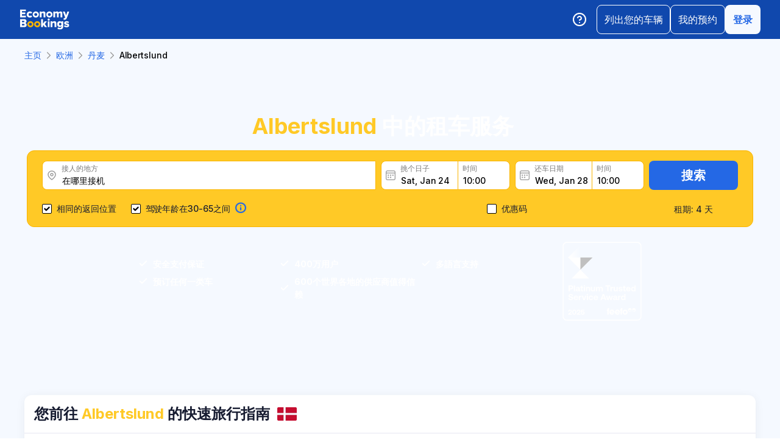

--- FILE ---
content_type: text/html; charset=utf-8
request_url: https://www.economybookings.com/zh/car-rental/europe/denmark/albertslund
body_size: 58296
content:
<!DOCTYPE html><html id="Economybookings" lang="zh"><head><meta name="google-site-verification" content="i0yA6ApCQGfkf_Mbk1_3pS3BeQJ04PIVeuSJBOcgB1k" data-next-head=""/><meta data-react-helmet="true" charSet="utf-8" data-next-head=""/><link data-react-helmet="true" rel="shortcut icon" href="https://cdn.economybookings.com/_next/static/media/favicon.4670e15f.ico" data-next-head=""/><meta data-react-helmet="true" content="telephone=no" name="format-detection" data-next-head=""/><meta name="viewport" content="width=device-width, initial-scale=1, maximum-scale=1" data-next-head=""/><meta name="SKYPE_TOOLBAR" content="SKYPE_TOOLBAR_PARSER_COMPATIBLE" data-next-head=""/><meta content="https://cdn.economybookings.com/_next/static/media/favicon.4670e15f.ico" itemProp="image" data-next-head=""/><meta data-react-helmet="true" property="og:site_name" content="Economybookings" data-next-head=""/><meta data-react-helmet="true" property="og:url" content="https://www.economybookings.com" data-next-head=""/><link rel="preload" as="image" imageSrcSet="https://cdn.economybookings.com/_next/static/media/logo.9bef8f41.svg?w=96&amp;q=100 1x, https://cdn.economybookings.com/_next/static/media/logo.9bef8f41.svg?w=256&amp;q=100 2x" data-next-head=""/><link data-react-helmet="true" rel="alternate" href="https://www.economybookings.com/car-rental/europe/denmark/albertslund" hrefLang="x-default" data-next-head=""/><link data-testid="https://www.economybookings.com/car-rental/europe/denmark/albertslund" data-react-helmet="true" rel="alternate" href="https://www.economybookings.com/car-rental/europe/denmark/albertslund" hrefLang="en" data-next-head=""/><link data-testid="https://www.economybookings.com/ru/prokat-avto/evropa/denmark/albertslund" data-react-helmet="true" rel="alternate" href="https://www.economybookings.com/ru/prokat-avto/evropa/denmark/albertslund" hrefLang="ru" data-next-head=""/><link data-testid="https://www.economybookings.com/pt/aluguer-de-carro/europa/denmark/albertslund" data-react-helmet="true" rel="alternate" href="https://www.economybookings.com/pt/aluguer-de-carro/europa/denmark/albertslund" hrefLang="pt" data-next-head=""/><link data-testid="https://www.economybookings.com/fr/location-de-voitures/europe/denmark/albertslund" data-react-helmet="true" rel="alternate" href="https://www.economybookings.com/fr/location-de-voitures/europe/denmark/albertslund" hrefLang="fr" data-next-head=""/><link data-testid="https://www.economybookings.com/es/alquiler-de-coches/europa/denmark/albertslund" data-react-helmet="true" rel="alternate" href="https://www.economybookings.com/es/alquiler-de-coches/europa/denmark/albertslund" hrefLang="es" data-next-head=""/><link data-testid="https://www.economybookings.com/it/autonoleggio/europa/denmark/albertslund" data-react-helmet="true" rel="alternate" href="https://www.economybookings.com/it/autonoleggio/europa/denmark/albertslund" hrefLang="it" data-next-head=""/><link data-testid="https://www.economybookings.com/de/autovermietung/europa/denmark/albertslund" data-react-helmet="true" rel="alternate" href="https://www.economybookings.com/de/autovermietung/europa/denmark/albertslund" hrefLang="de" data-next-head=""/><link data-testid="https://www.economybookings.com/zh/car-rental/europe/denmark/albertslund" data-react-helmet="true" rel="alternate" href="https://www.economybookings.com/zh/car-rental/europe/denmark/albertslund" hrefLang="zh" data-next-head=""/><link data-testid="https://www.economybookings.com/pl/wypozyczalnia-samochodow/europa/denmark/albertslund" data-react-helmet="true" rel="alternate" href="https://www.economybookings.com/pl/wypozyczalnia-samochodow/europa/denmark/albertslund" hrefLang="pl" data-next-head=""/><link data-testid="https://www.economybookings.com/nl/auto-verhuur/europa/denmark/albertslund" data-react-helmet="true" rel="alternate" href="https://www.economybookings.com/nl/auto-verhuur/europa/denmark/albertslund" hrefLang="nl" data-next-head=""/><link data-testid="https://www.economybookings.com/sv/biluthyrning/europa/denmark/albertslund" data-react-helmet="true" rel="alternate" href="https://www.economybookings.com/sv/biluthyrning/europa/denmark/albertslund" hrefLang="sv" data-next-head=""/><link data-testid="https://www.economybookings.com/lt/automobiliu-nuoma/europa/denmark/albertslund" data-react-helmet="true" rel="alternate" href="https://www.economybookings.com/lt/automobiliu-nuoma/europa/denmark/albertslund" hrefLang="lt" data-next-head=""/><link data-testid="https://www.economybookings.com/lv/auto-noma/eiropa/denmark/albertslund" data-react-helmet="true" rel="alternate" href="https://www.economybookings.com/lv/auto-noma/eiropa/denmark/albertslund" hrefLang="lv" data-next-head=""/><link data-testid="https://www.economybookings.com/tr/araba-kiralama/avrupa/denmark/albertslund" data-react-helmet="true" rel="alternate" href="https://www.economybookings.com/tr/araba-kiralama/avrupa/denmark/albertslund" hrefLang="tr" data-next-head=""/><link data-testid="https://www.economybookings.com/ee/auto-rent/euroopa/denmark/albertslund" data-react-helmet="true" rel="alternate" href="https://www.economybookings.com/ee/auto-rent/euroopa/denmark/albertslund" hrefLang="ee" data-next-head=""/><link data-testid="https://www.economybookings.com/fi/autonvuokraus/eurooppa/denmark/albertslund" data-react-helmet="true" rel="alternate" href="https://www.economybookings.com/fi/autonvuokraus/eurooppa/denmark/albertslund" hrefLang="fi" data-next-head=""/><link data-testid="https://www.economybookings.com/ko/car-rental/europe/denmark/albertslund" data-react-helmet="true" rel="alternate" href="https://www.economybookings.com/ko/car-rental/europe/denmark/albertslund" hrefLang="ko" data-next-head=""/><title data-testid="meta-title" data-next-head="">在 Albertslund 租车</title><meta data-testid="meta-keywords" name="keywords" content="便宜，经济，汽车租赁，租车， Albertslund" data-next-head=""/><meta data-testid="meta-description" name="description" content="Albertslund 的最佳租车优惠。在您方便的时候搜索车辆。" data-next-head=""/><link data-testid="meta-canonical" rel="canonical" href="https://www.economybookings.com/zh/car-rental/europe/denmark/albertslund" data-next-head=""/><link rel="preload" as="image" imageSrcSet="https://titan-admin-bucket.s3.eu-west-1.amazonaws.com/live/car-rental/1682694307081_04t7flksi.webp?w=640&amp;q=100 640w, https://titan-admin-bucket.s3.eu-west-1.amazonaws.com/live/car-rental/1682694307081_04t7flksi.webp?w=750&amp;q=100 750w, https://titan-admin-bucket.s3.eu-west-1.amazonaws.com/live/car-rental/1682694307081_04t7flksi.webp?w=828&amp;q=100 828w, https://titan-admin-bucket.s3.eu-west-1.amazonaws.com/live/car-rental/1682694307081_04t7flksi.webp?w=1080&amp;q=100 1080w, https://titan-admin-bucket.s3.eu-west-1.amazonaws.com/live/car-rental/1682694307081_04t7flksi.webp?w=1200&amp;q=100 1200w, https://titan-admin-bucket.s3.eu-west-1.amazonaws.com/live/car-rental/1682694307081_04t7flksi.webp?w=1920&amp;q=100 1920w, https://titan-admin-bucket.s3.eu-west-1.amazonaws.com/live/car-rental/1682694307081_04t7flksi.webp?w=2048&amp;q=100 2048w, https://titan-admin-bucket.s3.eu-west-1.amazonaws.com/live/car-rental/1682694307081_04t7flksi.webp?w=3840&amp;q=100 3840w" imageSizes="100vw" data-next-head=""/><link rel="preload" as="image" imageSrcSet="https://cdn.economybookings.com/_next/static/media/grey400_location_16x16.937f96e2.webp?w=32&amp;q=100 1x" data-next-head=""/><link rel="preload" as="image" imageSrcSet="https://cdn.economybookings.com/_next/static/media/grey400_calendar_16x16.585dba0b.webp?w=32&amp;q=100 1x" data-next-head=""/><link rel="preload" as="image" imageSrcSet="https://cdn.economybookings.com/_next/static/media/oldBlue700_info_18x18.19f1f23a.webp?w=32&amp;q=100 1x, https://cdn.economybookings.com/_next/static/media/oldBlue700_info_18x18.19f1f23a.webp?w=48&amp;q=100 2x" data-next-head=""/><script nonce="OGFlOTA2ZWEtNWE0Zi00NGY2LTlkNTItNjcyNTljNjA3NjQ0" crossorigin="anonymous" type="application/ld+json">
                {
                  "@context": "https://schema.org",
                  "@type": "Organization",
                  "url": "https://www.economybookings.com/en/about-us",
                  "logo": "https://cdn-public-images.economybookings.com/eb-logo.webp"
                }
              </script><script nonce="OGFlOTA2ZWEtNWE0Zi00NGY2LTlkNTItNjcyNTljNjA3NjQ0" crossorigin="anonymous">(function(w,l){w[l] = w[l] || [];w[l].push({'gtm.start':new Date().getTime(),event:'gtm.js'});})(window,'dataLayer');</script><link rel="preload" href="https://cdn.economybookings.com/_next/static/media/e4af272ccee01ff0-s.p.woff2" as="font" type="font/woff2" crossorigin="anonymous" data-next-font="size-adjust"/><link rel="preload" href="https://cdn.economybookings.com/_next/static/css/edfa93e3b6cd1ac9.css" as="style" crossorigin="anonymous"/><link rel="stylesheet" href="https://cdn.economybookings.com/_next/static/css/edfa93e3b6cd1ac9.css" crossorigin="anonymous" data-n-g=""/><link rel="preload" href="https://cdn.economybookings.com/_next/static/css/97242dbe2cc05f48.css" as="style" crossorigin="anonymous"/><link rel="stylesheet" href="https://cdn.economybookings.com/_next/static/css/97242dbe2cc05f48.css" crossorigin="anonymous" data-n-p=""/><link rel="preload" href="https://cdn.economybookings.com/_next/static/css/1bbc580360fde98a.css" as="style" crossorigin="anonymous"/><link rel="stylesheet" href="https://cdn.economybookings.com/_next/static/css/1bbc580360fde98a.css" crossorigin="anonymous" data-n-p=""/><link rel="preload" href="https://cdn.economybookings.com/_next/static/css/ae10a9eb97745e62.css" as="style" crossorigin="anonymous"/><link rel="stylesheet" href="https://cdn.economybookings.com/_next/static/css/ae10a9eb97745e62.css" crossorigin="anonymous" data-n-p=""/><link rel="preload" href="https://cdn.economybookings.com/_next/static/css/806feb11ad34ca58.css" as="style" crossorigin="anonymous"/><link rel="stylesheet" href="https://cdn.economybookings.com/_next/static/css/806feb11ad34ca58.css" crossorigin="anonymous" data-n-p=""/><link rel="preload" href="https://cdn.economybookings.com/_next/static/css/9f8a942214b5184e.css" as="style" crossorigin="anonymous"/><link rel="stylesheet" href="https://cdn.economybookings.com/_next/static/css/9f8a942214b5184e.css" crossorigin="anonymous" data-n-p=""/><noscript data-n-css=""></noscript><script defer="" crossorigin="anonymous" nomodule="" src="https://cdn.economybookings.com/_next/static/chunks/polyfills-42372ed130431b0a.js"></script><script src="https://cdn.economybookings.com/_next/static/chunks/webpack-aab8bccbe3e01f8a.js" defer="" crossorigin="anonymous"></script><script src="https://cdn.economybookings.com/_next/static/chunks/framework-a086f6b785b49891.js" defer="" crossorigin="anonymous"></script><script src="https://cdn.economybookings.com/_next/static/chunks/main-d51ed4df9dddb71d.js" defer="" crossorigin="anonymous"></script><script src="https://cdn.economybookings.com/_next/static/chunks/pages/_app-99a6a65dc456db59.js" defer="" crossorigin="anonymous"></script><script src="https://cdn.economybookings.com/_next/static/chunks/0a459ed4-e92f39a892b444ad.js" defer="" crossorigin="anonymous"></script><script src="https://cdn.economybookings.com/_next/static/chunks/9020-e5acd759ac3e5af5.js" defer="" crossorigin="anonymous"></script><script src="https://cdn.economybookings.com/_next/static/chunks/7562-41f32082732b36b0.js" defer="" crossorigin="anonymous"></script><script src="https://cdn.economybookings.com/_next/static/chunks/6191-45f3f4b6aa18d172.js" defer="" crossorigin="anonymous"></script><script src="https://cdn.economybookings.com/_next/static/chunks/6935-f89fdbb40233a60d.js" defer="" crossorigin="anonymous"></script><script src="https://cdn.economybookings.com/_next/static/chunks/619-c4b5d86b11ae82a8.js" defer="" crossorigin="anonymous"></script><script src="https://cdn.economybookings.com/_next/static/chunks/9766-dc64709604cc0fe2.js" defer="" crossorigin="anonymous"></script><script src="https://cdn.economybookings.com/_next/static/chunks/1581-a9fd86cfecaf0b6e.js" defer="" crossorigin="anonymous"></script><script src="https://cdn.economybookings.com/_next/static/chunks/2572-944ca749767dd50d.js" defer="" crossorigin="anonymous"></script><script src="https://cdn.economybookings.com/_next/static/chunks/4606-26d7ed10326feab8.js" defer="" crossorigin="anonymous"></script><script src="https://cdn.economybookings.com/_next/static/chunks/3449-ef680415bdba1621.js" defer="" crossorigin="anonymous"></script><script src="https://cdn.economybookings.com/_next/static/chunks/9837-3442931fbc8bcbcb.js" defer="" crossorigin="anonymous"></script><script src="https://cdn.economybookings.com/_next/static/chunks/2481-30d39101f8222344.js" defer="" crossorigin="anonymous"></script><script src="https://cdn.economybookings.com/_next/static/chunks/pages/%5Bdevice%5D/car-rental/%5Bcontinent%5D/%5Bcountry%5D/%5Bcity%5D-441b486dedfdd1f9.js" defer="" crossorigin="anonymous"></script><script src="https://cdn.economybookings.com/_next/static/W9ujVTqwQXqkrtlI8SsXq/_buildManifest.js" defer="" crossorigin="anonymous"></script><script src="https://cdn.economybookings.com/_next/static/W9ujVTqwQXqkrtlI8SsXq/_ssgManifest.js" defer="" crossorigin="anonymous"></script></head><body><noscript><iframe src="https://www.googletagmanager.com/ns.html?id=GTM-S88T" height="0" width="0" style="display:none;visibility:hidden" title="gtm"></iframe></noscript><div id="__next"><div class="__className_ae4e4b __variable_ae4e4b"><div class="designSystem_design-system__gzs1y"><header id="header-id" class="Header_main-header__FGMdB main-header" data-testid="header"><div class="Header_main-header-body__xdzmg"><div class="Header_main-header-logos__f8PUJ main-header-logos"><a class="design-system-typography designSystem_design-system-typography-name-Body1__MjZG9 designSystem_design-system-typography-color-oldBlue700___w0EL link_design-system-link__0UB8U link_design-system-link-hover-primary__XpvkK Logo_header-logo__0mwEa" href="/"><img alt="" width="83" height="34" decoding="async" data-nimg="1" style="color:transparent;border-radius:0" srcSet="https://cdn.economybookings.com/_next/static/media/logo.9bef8f41.svg?w=96&amp;q=100 1x, https://cdn.economybookings.com/_next/static/media/logo.9bef8f41.svg?w=256&amp;q=100 2x" src="https://cdn.economybookings.com/_next/static/media/logo.9bef8f41.svg?w=256&amp;q=100"/></a></div><div class="Header_search-button__DMNGt"></div><div class="Header_main-header-actions__NzDG4"><div class="Header_main-header-settings-buttons__viJM9"><button class="HeaderButton_main-header-button__N4fmS"><span class="HeaderButton_main-header-button-inner__oQcgD"><svg viewBox="0 0 20 20" class="Icons_design-system-svg__49uVV Icons_design-system-svg-size-large__kWcRb" style="fill:none"><path d="M10.0003 18.3337C14.6027 18.3337 18.3337 14.6027 18.3337 10.0003C18.3337 5.39795 14.6027 1.66699 10.0003 1.66699C5.39795 1.66699 1.66699 5.39795 1.66699 10.0003C1.66699 14.6027 5.39795 18.3337 10.0003 18.3337Z" stroke="#ffffff" stroke-width="1.75" stroke-linecap="round" stroke-linejoin="round"></path><path d="M7.5752 7.50047C7.77112 6.94353 8.15782 6.4739 8.66682 6.17475C9.17583 5.87561 9.77427 5.76626 10.3562 5.86607C10.9381 5.96588 11.4659 6.26841 11.8461 6.72008C12.2263 7.17175 12.4344 7.74341 12.4335 8.33381C12.4335 10.0005 9.93353 10.8338 9.93353 10.8338" stroke="#ffffff" stroke-width="1.75" stroke-linecap="round" stroke-linejoin="round"></path><path d="M10 14.167H10.0083" stroke="#ffffff" stroke-width="1.75" stroke-linecap="round" stroke-linejoin="round"></path></svg></span></button></div><div class="Header_buttons-wrapper__8Y2n6"><div><button class="Button_design-system-button__jgiNw Button_design-system-button-size-large__kwq5v Button_design-system-button-size-mobile-medium__GZMF4 Button_design-system-button-variant-outline__D7zQx Button_design-system-button-align-center__MA8fZ designSystem_design-system-typography-name-Button1__ZiRu2 Button_design-system-button-border-radius-medium__qf8R0" type="button"><span class="Button_design-system-button-label__uXSXC" data-testid="button-label">列出您的车辆</span></button></div><button class="Button_design-system-button__jgiNw Button_design-system-button-size-large__kwq5v Button_design-system-button-variant-outline__D7zQx Button_design-system-button-align-center__MA8fZ designSystem_design-system-typography-name-Button1__ZiRu2 Button_design-system-button-border-radius-medium__qf8R0" type="button"><span class="Button_design-system-button-label__uXSXC" data-testid="button-label">我的预约</span></button><button class="Button_design-system-button__jgiNw Button_design-system-button-size-large__kwq5v Button_design-system-button-variant-secondary__JtiZF Button_design-system-button-align-center__MA8fZ designSystem_design-system-typography-name-body1WBold__P8fUu Button_design-system-button-border-radius-medium__qf8R0" type="button" data-testid="header-user-button"><span class="Button_design-system-button-label__uXSXC" data-testid="button-label">登录</span></button></div></div></div></header><div class="CarRentalLocation_ds-car-rental-location__LshIU" data-testid="car-rental-location"><div class="SearchBlock_ds-car-rental-search__abm7I"><div class="DSBreadcrumbs_breadcrumbs-container__gHFDN breadcrumbs-container"><div class="design-system-wrapper Wrapper_design-system-wrapper__g9khm DSBreadcrumbs_breadcrumbs-container-wrapper__0o1xz"><ol class="design-system-typography designSystem_design-system-typography-name-Body1__MjZG9 designSystem_design-system-typography-color-color-text-icons-buttons__5EADn breadcrumbs_design-system-breadcrumbs__NZy7n" itemscope="" itemType="https://schema.org/BreadcrumbList"><li itemProp="itemListElement" itemscope="" itemType="https://schema.org/ListItem" data-testid="breadcrumb"><a class="design-system-typography designSystem_design-system-typography-name-Button2__9BEWF designSystem_design-system-typography-color-oldBlue700___w0EL link_design-system-link__0UB8U link_design-system-link-hover-primary__XpvkK" data-testid="breadcrumb-link" itemProp="item" href="/"><span itemProp="name" data-testid="breadcrumb-name">主页</span></a><svg viewBox="0 0 16 16" class="Icons_design-system-svg__49uVV breadcrumbs_design-system-breadcrumbs-svg-arrow__DGRwX Icons_design-system-svg-size-small__ilO0i" style="fill:none"><path d="M5.6665 3.33335L10.3332 8.00002L5.6665 12.6667" stroke="#9D9D9D" stroke-width="1.5" stroke-linecap="round" stroke-linejoin="round"></path></svg><meta itemProp="position" content="1"/></li><li itemProp="itemListElement" itemscope="" itemType="https://schema.org/ListItem" data-testid="breadcrumb"><a class="design-system-typography designSystem_design-system-typography-name-Button2__9BEWF designSystem_design-system-typography-color-oldBlue700___w0EL link_design-system-link__0UB8U link_design-system-link-hover-primary__XpvkK" data-testid="breadcrumb-link" itemProp="item" href="/zh/car-rental/europe"><span itemProp="name" data-testid="breadcrumb-name">欧洲</span></a><svg viewBox="0 0 16 16" class="Icons_design-system-svg__49uVV breadcrumbs_design-system-breadcrumbs-svg-arrow__DGRwX Icons_design-system-svg-size-small__ilO0i" style="fill:none"><path d="M5.6665 3.33335L10.3332 8.00002L5.6665 12.6667" stroke="#9D9D9D" stroke-width="1.5" stroke-linecap="round" stroke-linejoin="round"></path></svg><meta itemProp="position" content="2"/></li><li itemProp="itemListElement" itemscope="" itemType="https://schema.org/ListItem" data-testid="breadcrumb"><a class="design-system-typography designSystem_design-system-typography-name-Button2__9BEWF designSystem_design-system-typography-color-oldBlue700___w0EL link_design-system-link__0UB8U link_design-system-link-hover-primary__XpvkK" data-testid="breadcrumb-link" itemProp="item" href="/zh/car-rental/europe/denmark"><span itemProp="name" data-testid="breadcrumb-name">丹麦</span></a><svg viewBox="0 0 16 16" class="Icons_design-system-svg__49uVV breadcrumbs_design-system-breadcrumbs-svg-arrow__DGRwX Icons_design-system-svg-size-small__ilO0i" style="fill:none"><path d="M5.6665 3.33335L10.3332 8.00002L5.6665 12.6667" stroke="#9D9D9D" stroke-width="1.5" stroke-linecap="round" stroke-linejoin="round"></path></svg><meta itemProp="position" content="3"/></li><li class="design-system-typography designSystem_design-system-typography-name-Button2__9BEWF designSystem_design-system-typography-color-blackMaster__R0lUL" itemProp="itemListElement" itemscope="" itemType="https://schema.org/ListItem"><span itemProp="name" data-testid="current-breadcrumb-label">Albertslund</span><meta itemProp="position" content="4"/></li></ol></div></div><div class="DSSearchBlock_ds-search-block__gmtAg" data-testid="search-block"><div class="DSSearchBlock_ds-search-block-background-img___lPjh"><div class="LazyImage_lazy-image-next__Qa9jC" style="width:100%;height:100%" data-testid="undefined-wrap"><img alt="" decoding="async" data-nimg="fill" style="position:absolute;height:100%;width:100%;left:0;top:0;right:0;bottom:0;object-fit:cover;object-position:bottom;color:transparent;border-radius:0" sizes="100vw" srcSet="https://titan-admin-bucket.s3.eu-west-1.amazonaws.com/live/car-rental/1682694307081_04t7flksi.webp?w=640&amp;q=100 640w, https://titan-admin-bucket.s3.eu-west-1.amazonaws.com/live/car-rental/1682694307081_04t7flksi.webp?w=750&amp;q=100 750w, https://titan-admin-bucket.s3.eu-west-1.amazonaws.com/live/car-rental/1682694307081_04t7flksi.webp?w=828&amp;q=100 828w, https://titan-admin-bucket.s3.eu-west-1.amazonaws.com/live/car-rental/1682694307081_04t7flksi.webp?w=1080&amp;q=100 1080w, https://titan-admin-bucket.s3.eu-west-1.amazonaws.com/live/car-rental/1682694307081_04t7flksi.webp?w=1200&amp;q=100 1200w, https://titan-admin-bucket.s3.eu-west-1.amazonaws.com/live/car-rental/1682694307081_04t7flksi.webp?w=1920&amp;q=100 1920w, https://titan-admin-bucket.s3.eu-west-1.amazonaws.com/live/car-rental/1682694307081_04t7flksi.webp?w=2048&amp;q=100 2048w, https://titan-admin-bucket.s3.eu-west-1.amazonaws.com/live/car-rental/1682694307081_04t7flksi.webp?w=3840&amp;q=100 3840w" src="https://titan-admin-bucket.s3.eu-west-1.amazonaws.com/live/car-rental/1682694307081_04t7flksi.webp?w=3840&amp;q=100"/></div></div><div class="design-system-wrapper Wrapper_design-system-wrapper__g9khm DSSearchBlock_ds-search-block-wrapper__NNy50"><div class="SearchBlock_ds-car-rental-search-before__0zFlE"><h1 class="design-system-typography designSystem_design-system-typography-name-H1__6mSzH designSystem_design-system-typography-color-whiteMaster__LS3aC designSystem_design-system-typography-color-highlight-yellow400Master__m4gVG SearchBlock_ds-car-rental-search-before-title__KQBNI designSystem_design-system-typography-name-tablet-H3__rxlzA designSystem_design-system-typography-name-mobile-H4__IbaA7"><mark>Albertslund</mark> 中的租车服务</h1></div><div class="DSSearchBlock_ds-search-block-wrapper-search-form__MTSFn"><form class="design-system-form SearchForm_search-form__YGxQG"><div class="SearchForm_search-form-row__gQRzF"><div class="SearchForm_search-form-locations__hC67X"><div class="SearchForm_search-form-row-column-large__HXmsk"><div class="FormItem_design-system-form-item__oq1ZO"><div class="autocomplete_design-system-autocomplete__CU7ZM" data-testid="search-form-pickup-autocomplete"><div class="Input_design-system-input__HGaAl Input_design-system-input-size-large__6UtQ9 Input_design-system-input-with-icon__hF_WZ Input_design-system-input-with-icon-left__EvKeX Input_design-system-input-with-icon-right-click__CbyC7 Input_design-system-input-innerText___HCoz Input_design-system-input-border-yellow__xl1C6 Input_design-system-input-icon-space-small__pWWnW Input_design-system-input-placeholder-color-secondary___g2hN Input_design-system-input-caret-color-primary__iaP3R" data-testid="autocomplete-input-wrapper"><div class="Input_design-system-input-inner__7MJkY Input_design-system-input-clicked__8_9ZO"><div class="Input_design-system-input-svg-left__42n6T"><img alt="" width="16" height="16" decoding="async" data-nimg="1" style="color:transparent;min-width:16px;min-height:16px;border-radius:0" srcSet="https://cdn.economybookings.com/_next/static/media/grey400_location_16x16.937f96e2.webp?w=32&amp;q=100 1x" src="https://cdn.economybookings.com/_next/static/media/grey400_location_16x16.937f96e2.webp?w=32&amp;q=100"/></div><input type="text" data-testid="autocomplete-input" placeholder="在哪里接机" class="designSystem_design-system-typography-name-Button2__9BEWF designSystem_design-system-typography-color-blackMaster__R0lUL" style="border-radius:8px 0px 0px 8px" spellcheck="false" value=""/><div class="design-system-typography designSystem_design-system-typography-name-Subtitle7__yneTk designSystem_design-system-typography-color-grey500__T8Mk2 Input_design-system-input-innerText-label__UFR2h" data-testid="input-inner-label">接人的地方</div></div></div></div></div></div></div><div class="SearchForm_search-form-row-column-large2__4KNpW SearchForm_search-form-dates__ooojJ"><div class="FormItem_design-system-form-item__oq1ZO"><div class="DatePicker_design-system-datepicker__RFWFI"><div class="DatePicker_design-system-datepicker-block__wHxOP"><div class="DatePicker_design-system-datepicker-block-input-wrapper__13eQR"><div class="DatePicker_design-system-datepicker-block-input-date__Z16yG"><div class="Input_design-system-input__HGaAl Input_design-system-input-size-large__6UtQ9 Input_design-system-input-with-icon__hF_WZ Input_design-system-input-with-icon-left__EvKeX Input_design-system-input-innerText___HCoz Input_design-system-input-border-yellow__xl1C6 Input_design-system-input-icon-space-small__pWWnW Input_design-system-input-placeholder-color-primary___dDDb Input_design-system-input-caret-color-primary__iaP3R Input_with-value__wFIm5" data-testid="datepicker-pickup-input-wrapper"><div class="Input_design-system-input-inner__7MJkY Input_design-system-input-clicked__8_9ZO"><div class="Input_design-system-input-svg-left__42n6T"><img alt="" width="16" height="16" decoding="async" data-nimg="1" style="color:transparent;min-width:16px;min-height:16px;border-radius:0" srcSet="https://cdn.economybookings.com/_next/static/media/grey400_calendar_16x16.585dba0b.webp?w=32&amp;q=100 1x" src="https://cdn.economybookings.com/_next/static/media/grey400_calendar_16x16.585dba0b.webp?w=32&amp;q=100"/></div><input type="text" data-testid="datepicker-pickup-input" class="designSystem_design-system-typography-name-Button2__9BEWF designSystem_design-system-typography-color-blackMaster__R0lUL Input_design-system-input-right-offset-extra-small__Zms0t" readonly="" style="border-radius:8px 0 0 8px" spellcheck="false" value="Sat, Jan 24"/><div class="design-system-typography designSystem_design-system-typography-name-Subtitle7__yneTk designSystem_design-system-typography-color-grey500__T8Mk2 Input_design-system-input-innerText-label__UFR2h" data-testid="input-inner-label">挑个日子</div></div></div></div><div class="Time_design-system-datepicker-time__zV9C8 Time_design-system-datepicker-time-size-small__mGsqm Time_design-system-datepicker-time-size-tablet-medium___8vx_ Time_design-system-datepicker-time-size-mobile-large__S653r" data-testid="datepicker-from-time"><div class="Input_design-system-input__HGaAl Input_design-system-input-size-large__6UtQ9 Input_design-system-input-innerText___HCoz Input_design-system-input-border-yellow__xl1C6 Input_design-system-input-icon-space-medium__Lyluy Input_design-system-input-placeholder-color-primary___dDDb Input_design-system-input-caret-color-primary__iaP3R Input_with-value__wFIm5" data-testid="datepicker-time-input-wrapper"><div class="Input_design-system-input-inner__7MJkY Input_design-system-input-clicked__8_9ZO"><input type="text" data-testid="datepicker-time-input" class="designSystem_design-system-typography-name-Button2__9BEWF designSystem_design-system-typography-color-blackMaster__R0lUL Input_design-system-input-left-offset-small__rYmVK Input_design-system-input-right-offset-small__OSVtD" readonly="" style="border-radius:0 8px 8px 0" spellcheck="false" value="10:00"/><div class="design-system-typography designSystem_design-system-typography-name-Subtitle7__yneTk designSystem_design-system-typography-color-grey500__T8Mk2 Input_design-system-input-innerText-label__UFR2h Input_no-left-icon___ZT12" data-testid="input-inner-label">时间</div></div></div><div class="Time_design-system-datepicker-time-dropdown__165_g" data-testid="datepicker-time-dropdown"><ul class="Time_design-system-datepicker-time-dropdown-list__FMNVv"></ul></div></div></div><div class="DatePicker_design-system-datepicker-block-input-wrapper__13eQR DatePicker_design-system-datepicker-to__xSdxx"><div class="DatePicker_design-system-datepicker-block-input-date__Z16yG"><div class="Input_design-system-input__HGaAl Input_design-system-input-size-large__6UtQ9 Input_design-system-input-with-icon__hF_WZ Input_design-system-input-with-icon-left__EvKeX Input_design-system-input-innerText___HCoz Input_design-system-input-border-yellow__xl1C6 Input_design-system-input-icon-space-small__pWWnW Input_design-system-input-placeholder-color-primary___dDDb Input_design-system-input-caret-color-primary__iaP3R Input_with-value__wFIm5" data-testid="datepicker-dropoff-input-wrapper"><div class="Input_design-system-input-inner__7MJkY Input_design-system-input-clicked__8_9ZO"><div class="Input_design-system-input-svg-left__42n6T"><img alt="" width="16" height="16" decoding="async" data-nimg="1" style="color:transparent;min-width:16px;min-height:16px;border-radius:0" srcSet="https://cdn.economybookings.com/_next/static/media/grey400_calendar_16x16.585dba0b.webp?w=32&amp;q=100 1x" src="https://cdn.economybookings.com/_next/static/media/grey400_calendar_16x16.585dba0b.webp?w=32&amp;q=100"/></div><input type="text" data-testid="datepicker-dropoff-input" class="designSystem_design-system-typography-name-Button2__9BEWF designSystem_design-system-typography-color-blackMaster__R0lUL Input_design-system-input-right-offset-extra-small__Zms0t" readonly="" style="border-radius:8px 0 0 8px" spellcheck="false" value="Wed, Jan 28"/><div class="design-system-typography designSystem_design-system-typography-name-Subtitle7__yneTk designSystem_design-system-typography-color-grey500__T8Mk2 Input_design-system-input-innerText-label__UFR2h" data-testid="input-inner-label">还车日期</div></div></div></div><div class="Time_design-system-datepicker-time__zV9C8 Time_design-system-datepicker-time-size-small__mGsqm Time_design-system-datepicker-time-size-tablet-medium___8vx_ Time_design-system-datepicker-time-size-mobile-large__S653r" data-testid="datepicker-to-time"><div class="Input_design-system-input__HGaAl Input_design-system-input-size-large__6UtQ9 Input_design-system-input-innerText___HCoz Input_design-system-input-border-yellow__xl1C6 Input_design-system-input-icon-space-medium__Lyluy Input_design-system-input-placeholder-color-primary___dDDb Input_design-system-input-caret-color-primary__iaP3R Input_with-value__wFIm5" data-testid="datepicker-time-input-wrapper"><div class="Input_design-system-input-inner__7MJkY Input_design-system-input-clicked__8_9ZO"><input type="text" data-testid="datepicker-time-input" class="designSystem_design-system-typography-name-Button2__9BEWF designSystem_design-system-typography-color-blackMaster__R0lUL Input_design-system-input-left-offset-small__rYmVK Input_design-system-input-right-offset-small__OSVtD" readonly="" style="border-radius:0 8px 8px 0" spellcheck="false" value="10:00"/><div class="design-system-typography designSystem_design-system-typography-name-Subtitle7__yneTk designSystem_design-system-typography-color-grey500__T8Mk2 Input_design-system-input-innerText-label__UFR2h Input_no-left-icon___ZT12" data-testid="input-inner-label">时间</div></div></div><div class="Time_design-system-datepicker-time-dropdown__165_g" data-testid="datepicker-time-dropdown"><ul class="Time_design-system-datepicker-time-dropdown-list__FMNVv"></ul></div></div></div></div></div></div></div><div class="SearchForm_search-form-row-column__O3oV9"><button class="Button_design-system-button__jgiNw Button_design-system-button-size-large__kwq5v Button_design-system-button-variant-primary__J30Jw Button_design-system-button-align-center__MA8fZ designSystem_design-system-typography-name-H5__xNLSf Button_design-system-button-border-radius-medium__qf8R0" type="submit" data-testid="search-form-show-btn"><span class="Button_design-system-button-label__uXSXC" data-testid="button-label">搜索</span></button><div class="SearchForm_search-form-rental-period__0VZdV"><span class="design-system-typography designSystem_design-system-typography-name-Button2__9BEWF designSystem_design-system-typography-color-color-text-icons-buttons__5EADn">租期: 4 天</span></div></div></div><div class="SearchForm_search-form-row__gQRzF"><div class="SearchForm_search-form-location-and-age__mIEC9"><div class="SearchForm_search-form-same-location__mEga9"><div class="Checkbox_design-system-checkbox___aicG Checkbox_design-system-checkbox-checked__WNzht Checkbox_design-system-checkbox-size-default__LoKfA" data-testid="search-form-dropoff-checkbox"><input type="checkbox" class="Checkbox_design-system-checkbox-hidden__TN5QO" data-testid="search-form-dropoff-checkbox-checkbox" checked=""/><div class="Checkbox_design-system-checkbox-box__zTVKZ"><svg viewBox="0 0 24 24" fill="none" stroke="#000000" stroke-width="4" stroke-linecap="round" stroke-linejoin="round" class="Checkbox_design-system-checkbox-icon__4uBVz" data-testid="checkbox-icon-svg"><polyline points="6 12 10 16 18 8"></polyline></svg></div><span class="design-system-typography designSystem_design-system-typography-name-Button2__9BEWF designSystem_design-system-typography-color-color-text-icons-buttons__5EADn Label_design-system-label__WB4kd Label_left__xVL8g designSystem_design-system-typography-name-tablet-Button2__TTexX" data-testid="checkbox-label"><div class="Label_design-system-label-content__7hy_n" data-testid="label-content">相同的返回位置</div></span></div></div><div class="CorAge_search-form-cor-age__9mgCg"><div class="CorAge_search-form-row-column-age__cu2u3"><div class="CorAge_search-form-age-wrapper__7z0yA"><div class="AgeBlock_search-form-age__lkg5F"><div class="Checkbox_design-system-checkbox___aicG Checkbox_design-system-checkbox-checked__WNzht Checkbox_design-system-checkbox-size-default__LoKfA" data-testid="search-form-age-checkbox"><input type="checkbox" class="Checkbox_design-system-checkbox-hidden__TN5QO" data-testid="search-form-age-checkbox-checkbox" checked=""/><div class="Checkbox_design-system-checkbox-box__zTVKZ"><svg viewBox="0 0 24 24" fill="none" stroke="#000000" stroke-width="4" stroke-linecap="round" stroke-linejoin="round" class="Checkbox_design-system-checkbox-icon__4uBVz" data-testid="checkbox-icon-svg"><polyline points="6 12 10 16 18 8"></polyline></svg></div><span class="design-system-typography designSystem_design-system-typography-name-Button2__9BEWF designSystem_design-system-typography-color-color-text-icons-buttons__5EADn Label_design-system-label__WB4kd Label_left__xVL8g designSystem_design-system-typography-name-tablet-Button2__TTexX" data-testid="checkbox-label"><div class="Label_design-system-label-content__7hy_n" data-testid="label-content">驾驶年龄在30-65之间</div></span></div></div><div class="CorAge_search-form-age-info-icon__SNXfx"><div class="Tooltip_design-system-tooltip__rroze Tooltip_start__S7xA5 Tooltip_vertical-sub__mPCg9"><img alt="" width="18" height="18" decoding="async" data-nimg="1" style="color:transparent;border-radius:0" srcSet="https://cdn.economybookings.com/_next/static/media/oldBlue700_info_18x18.19f1f23a.webp?w=32&amp;q=100 1x, https://cdn.economybookings.com/_next/static/media/oldBlue700_info_18x18.19f1f23a.webp?w=48&amp;q=100 2x" src="https://cdn.economybookings.com/_next/static/media/oldBlue700_info_18x18.19f1f23a.webp?w=48&amp;q=100"/></div></div></div></div></div></div><div><div class="PromoBlock_search-form-row-column-promo__qvukZ"><div class="Checkbox_design-system-checkbox___aicG Checkbox_design-system-checkbox-size-default__LoKfA" data-testid="search-form-promo-checkbox"><input type="checkbox" class="Checkbox_design-system-checkbox-hidden__TN5QO" data-testid="search-form-promo-checkbox-checkbox"/><div class="Checkbox_design-system-checkbox-box__zTVKZ"><svg viewBox="0 0 24 24" fill="none" stroke="#000000" stroke-width="4" stroke-linecap="round" stroke-linejoin="round" class="Checkbox_design-system-checkbox-icon__4uBVz" data-testid="checkbox-icon-svg"><polyline points="6 12 10 16 18 8"></polyline></svg></div><span class="design-system-typography designSystem_design-system-typography-name-Button2__9BEWF designSystem_design-system-typography-color-color-text-icons-buttons__5EADn Label_design-system-label__WB4kd Label_left__xVL8g designSystem_design-system-typography-name-tablet-Button2__TTexX" data-testid="checkbox-label"><div class="Label_design-system-label-content__7hy_n" data-testid="label-content">优惠码</div></span></div></div></div></div></form></div><div class="SearchBlock_ds-car-rental-search-after__89aOD"><ul class="SearchBlock_ds-car-rental-search-after-overview__kAg0k"><li class="SearchBlock_ds-car-rental-search-after-overview-item__9b2EW" data-testid="search-block-overview-item"><svg viewBox="0 0 16 16" class="Icons_design-system-svg__49uVV Icons_design-system-svg-size-small__ilO0i" style="fill:none;width:16;height:16"><path d="M13.3332 4L5.99984 11.3333L2.6665 8" stroke="#ffffff" stroke-width="2" stroke-linecap="round" stroke-linejoin="round"></path></svg><span class="design-system-typography designSystem_design-system-typography-name-Subtitle2__OVSO8 designSystem_design-system-typography-color-whiteMaster__LS3aC SearchBlock_ds-car-rental-search-after-overview-text__YYxe8 designSystem_design-system-typography-name-mobile-Subtitle3__sj2Sr">安全支付保证</span></li><li class="SearchBlock_ds-car-rental-search-after-overview-item__9b2EW" data-testid="search-block-overview-item"><svg viewBox="0 0 16 16" class="Icons_design-system-svg__49uVV Icons_design-system-svg-size-small__ilO0i" style="fill:none;width:16;height:16"><path d="M13.3332 4L5.99984 11.3333L2.6665 8" stroke="#ffffff" stroke-width="2" stroke-linecap="round" stroke-linejoin="round"></path></svg><span class="design-system-typography designSystem_design-system-typography-name-Subtitle2__OVSO8 designSystem_design-system-typography-color-whiteMaster__LS3aC SearchBlock_ds-car-rental-search-after-overview-text__YYxe8 designSystem_design-system-typography-name-mobile-Subtitle3__sj2Sr">400万用户</span></li><li class="SearchBlock_ds-car-rental-search-after-overview-item__9b2EW" data-testid="search-block-overview-item"><svg viewBox="0 0 16 16" class="Icons_design-system-svg__49uVV Icons_design-system-svg-size-small__ilO0i" style="fill:none;width:16;height:16"><path d="M13.3332 4L5.99984 11.3333L2.6665 8" stroke="#ffffff" stroke-width="2" stroke-linecap="round" stroke-linejoin="round"></path></svg><span class="design-system-typography designSystem_design-system-typography-name-Subtitle2__OVSO8 designSystem_design-system-typography-color-whiteMaster__LS3aC SearchBlock_ds-car-rental-search-after-overview-text__YYxe8 designSystem_design-system-typography-name-mobile-Subtitle3__sj2Sr">多語言支持</span></li><li class="SearchBlock_ds-car-rental-search-after-overview-item__9b2EW" data-testid="search-block-overview-item"><svg viewBox="0 0 16 16" class="Icons_design-system-svg__49uVV Icons_design-system-svg-size-small__ilO0i" style="fill:none;width:16;height:16"><path d="M13.3332 4L5.99984 11.3333L2.6665 8" stroke="#ffffff" stroke-width="2" stroke-linecap="round" stroke-linejoin="round"></path></svg><span class="design-system-typography designSystem_design-system-typography-name-Subtitle2__OVSO8 designSystem_design-system-typography-color-whiteMaster__LS3aC SearchBlock_ds-car-rental-search-after-overview-text__YYxe8 designSystem_design-system-typography-name-mobile-Subtitle3__sj2Sr">预订任何一类车</span></li><li class="SearchBlock_ds-car-rental-search-after-overview-item__9b2EW" data-testid="search-block-overview-item"><svg viewBox="0 0 16 16" class="Icons_design-system-svg__49uVV Icons_design-system-svg-size-small__ilO0i" style="fill:none;width:16;height:16"><path d="M13.3332 4L5.99984 11.3333L2.6665 8" stroke="#ffffff" stroke-width="2" stroke-linecap="round" stroke-linejoin="round"></path></svg><span class="design-system-typography designSystem_design-system-typography-name-Subtitle2__OVSO8 designSystem_design-system-typography-color-whiteMaster__LS3aC SearchBlock_ds-car-rental-search-after-overview-text__YYxe8 designSystem_design-system-typography-name-mobile-Subtitle3__sj2Sr">600个世界各地的供应商值得信赖</span></li></ul><img alt="" loading="lazy" width="130" height="130" decoding="async" data-nimg="1" class="SearchBlock_ds-car-rental-search-after-overview-feefo__JEI4t" style="color:transparent;min-width:130px;border-radius:0" srcSet="https://cdn.economybookings.com/_next/static/media/feefoBadgeSecondary.5572371d.svg?w=256&amp;q=100 1x, https://cdn.economybookings.com/_next/static/media/feefoBadgeSecondary.5572371d.svg?w=384&amp;q=100 2x" src="https://cdn.economybookings.com/_next/static/media/feefoBadgeSecondary.5572371d.svg?w=384&amp;q=100"/></div></div></div></div><div class="design-system-wrapper Wrapper_design-system-wrapper__g9khm"><div class="ContentBlock_ds-car-rental-content__2n_jA" data-testid="car-rental-content-component"><div class="ContentBlock_ds-car-rental-content-header__ArBK0"><div class="ContentBlock_ds-car-rental-content-header-title__7jMy6"><span class="design-system-typography designSystem_design-system-typography-name-H4__9TCJI designSystem_design-system-typography-color-color-text-icons-buttons__5EADn designSystem_design-system-typography-color-highlight-yellow400Master__m4gVG designSystem_design-system-typography-name-tablet-H5__VbMV0">您前往 <mark>Albertslund</mark> 的快速旅行指南</span><img alt="" loading="lazy" width="32" height="22" decoding="async" data-nimg="1" class="ContentBlock_ds-car-rental-content-header-title-flag__DVMs1" style="color:transparent;min-width:32px;border-radius:0" srcSet="https://cdn-public-images.economybookings.com/flags/DK_32.webp?w=32&amp;q=100 1x, https://cdn-public-images.economybookings.com/flags/DK_32.webp?w=64&amp;q=100 2x" src="https://cdn-public-images.economybookings.com/flags/DK_32.webp?w=64&amp;q=100"/></div></div><div class="ContentBlock_ds-car-rental-content-info__kGwF0" data-testid="ds-car-rental-content-info"><div class="list_design-system-list__RdzXC" style="margin-left:0;margin-bottom:-16px;width:calc(100% + 0px)"><div style="margin-left:0;margin-bottom:16px;width:calc(33.3333% - 0px)" data-testid="list-item"><div class="ContentBlock_ds-car-rental-content-info-item__LpuGu"><img alt="" loading="lazy" width="20" height="20" decoding="async" data-nimg="1" style="color:transparent;border-radius:0" srcSet="https://cdn.economybookings.com/_next/static/media/location.6261832d.webp?w=32&amp;q=100 1x, https://cdn.economybookings.com/_next/static/media/location.6261832d.webp?w=48&amp;q=100 2x" src="https://cdn.economybookings.com/_next/static/media/location.6261832d.webp?w=48&amp;q=100"/><span class="design-system-typography designSystem_design-system-typography-name-Subtitle1__latYL designSystem_design-system-typography-color-color-text-icons-buttons__5EADn ContentBlock_ds-car-rental-content-info-label__SaNXI">首都<!-- -->:</span><span class="design-system-typography designSystem_design-system-typography-name-Body1__MjZG9 designSystem_design-system-typography-color-grey500__T8Mk2">哥本哈根</span></div></div><div style="margin-left:0;margin-bottom:16px;width:calc(33.3333% - 0px)" data-testid="list-item"><div class="ContentBlock_ds-car-rental-content-info-item__LpuGu"><img alt="" loading="lazy" width="20" height="20" decoding="async" data-nimg="1" style="color:transparent;border-radius:0" srcSet="https://cdn.economybookings.com/_next/static/media/lang.f16c07bc.webp?w=32&amp;q=100 1x, https://cdn.economybookings.com/_next/static/media/lang.f16c07bc.webp?w=48&amp;q=100 2x" src="https://cdn.economybookings.com/_next/static/media/lang.f16c07bc.webp?w=48&amp;q=100"/><span class="design-system-typography designSystem_design-system-typography-name-Subtitle1__latYL designSystem_design-system-typography-color-color-text-icons-buttons__5EADn ContentBlock_ds-car-rental-content-info-label__SaNXI">语言<!-- -->:</span><span class="design-system-typography designSystem_design-system-typography-name-Body1__MjZG9 designSystem_design-system-typography-color-grey500__T8Mk2">DA</span></div></div><div style="margin-left:0;margin-bottom:16px;width:calc(33.3333% - 0px)" data-testid="list-item"><div class="ContentBlock_ds-car-rental-content-info-item__LpuGu"><img alt="" loading="lazy" width="20" height="20" decoding="async" data-nimg="1" style="color:transparent;border-radius:0" srcSet="https://cdn.economybookings.com/_next/static/media/currency.6e6e814f.webp?w=32&amp;q=100 1x, https://cdn.economybookings.com/_next/static/media/currency.6e6e814f.webp?w=48&amp;q=100 2x" src="https://cdn.economybookings.com/_next/static/media/currency.6e6e814f.webp?w=48&amp;q=100"/><span class="design-system-typography designSystem_design-system-typography-name-Subtitle1__latYL designSystem_design-system-typography-color-color-text-icons-buttons__5EADn ContentBlock_ds-car-rental-content-info-label__SaNXI">货币<!-- -->:</span><span class="design-system-typography designSystem_design-system-typography-name-Body1__MjZG9 designSystem_design-system-typography-color-grey500__T8Mk2">DKK</span></div></div><div style="margin-left:0;margin-bottom:16px;width:calc(33.3333% - 0px)" data-testid="list-item"><div class="ContentBlock_ds-car-rental-content-info-item__LpuGu"><img alt="" loading="lazy" width="20" height="20" decoding="async" data-nimg="1" style="color:transparent;border-radius:0" srcSet="https://cdn.economybookings.com/_next/static/media/arrowRight.4bd01974.webp?w=32&amp;q=100 1x, https://cdn.economybookings.com/_next/static/media/arrowRight.4bd01974.webp?w=48&amp;q=100 2x" src="https://cdn.economybookings.com/_next/static/media/arrowRight.4bd01974.webp?w=48&amp;q=100"/><span class="design-system-typography designSystem_design-system-typography-name-Subtitle1__latYL designSystem_design-system-typography-color-color-text-icons-buttons__5EADn ContentBlock_ds-car-rental-content-info-label__SaNXI">运动的方向<!-- -->:</span><span class="design-system-typography designSystem_design-system-typography-name-Body1__MjZG9 designSystem_design-system-typography-color-grey500__T8Mk2">权 一边</span></div></div></div></div></div></div><div></div></div><div class="Footer_subscribe-and-application__sqswh"><div class="Subscribe_ui-subscribe__VQHDt Subscribe_secondary___LMwV"><div class="design-system-wrapper Wrapper_design-system-wrapper__g9khm"><div class="Subscribe_ui-subscribe-airplane__aXYNY"><img alt="" loading="lazy" decoding="async" data-nimg="fill" style="position:absolute;height:100%;width:100%;left:0;top:0;right:0;bottom:0;color:transparent;border-radius:0" sizes="100vw" srcSet="https://cdn.economybookings.com/_next/static/media/airplanePaper.cb51e8a5.svg?w=640&amp;q=100 640w, https://cdn.economybookings.com/_next/static/media/airplanePaper.cb51e8a5.svg?w=750&amp;q=100 750w, https://cdn.economybookings.com/_next/static/media/airplanePaper.cb51e8a5.svg?w=828&amp;q=100 828w, https://cdn.economybookings.com/_next/static/media/airplanePaper.cb51e8a5.svg?w=1080&amp;q=100 1080w, https://cdn.economybookings.com/_next/static/media/airplanePaper.cb51e8a5.svg?w=1200&amp;q=100 1200w, https://cdn.economybookings.com/_next/static/media/airplanePaper.cb51e8a5.svg?w=1920&amp;q=100 1920w, https://cdn.economybookings.com/_next/static/media/airplanePaper.cb51e8a5.svg?w=2048&amp;q=100 2048w, https://cdn.economybookings.com/_next/static/media/airplanePaper.cb51e8a5.svg?w=3840&amp;q=100 3840w" src="https://cdn.economybookings.com/_next/static/media/airplanePaper.cb51e8a5.svg?w=3840&amp;q=100"/></div><div class="Subscribe_ui-subscribe-block__B3pFa"><div class="design-system-typography designSystem_design-system-typography-name-H2___Jhsj designSystem_design-system-typography-color-color-text-icons-buttons__5EADn designSystem_design-system-typography-color-highlight-yellow400Master__m4gVG Subscribe_ui-subscribe-block-title__NZxng designSystem_design-system-typography-name-tablet-H4__KEHiI designSystem_design-system-typography-name-mobile-H5___pyaE">订阅我们的<mark>邮件</mark></div><div class="design-system-typography designSystem_design-system-typography-name-Body1__MjZG9 designSystem_design-system-typography-color-grey500__T8Mk2 Subscribe_ui-subscribe-block-description__MZPBx">了解我们的特价活动和最新价格。</div><div class="SubscribeForm_subscribe-block-form__3Ks54"><form class="design-system-form SubscribeForm_subscribe-block-form-items__q7DPF"><div class="SubscribeForm_subscribe-block-form-items-input__Dtk3_ FormItem_design-system-form-item__oq1ZO"><div class="Input_design-system-input__HGaAl Input_design-system-input-size-large__6UtQ9 Input_design-system-input-border-grey__erOHy Input_design-system-input-icon-space-medium__Lyluy Input_design-system-input-placeholder-color-primary___dDDb Input_design-system-input-no-border-right__WxKDm Input_design-system-input-error-space-auto__bDGo7 Input_design-system-input-caret-color-primary__iaP3R Input_no-inner-label___74Bv" data-testid="undefined-wrapper"><div class="Input_design-system-input-inner__7MJkY"><input type="text" placeholder="请输入您的电子邮件地址" class="designSystem_design-system-typography-name-Body2__1_WGW designSystem_design-system-typography-color-blackMaster__R0lUL" style="border-radius:8px 0 0 8px" spellcheck="false" value=""/></div></div></div><div class="SubscribeForm_subscribe-block-form-button-medium__n5sUi"><button class="Button_design-system-button__jgiNw Button_design-system-button-size-large__kwq5v Button_design-system-button-variant-primary__J30Jw Button_design-system-button-align-center__MA8fZ Button_design-system-button-noborders-left__82Vw6 designSystem_design-system-typography-name-Button1__ZiRu2 Button_design-system-button-border-radius-medium__qf8R0" type="submit"><span class="Button_design-system-button-label__uXSXC" data-testid="button-label">订阅</span></button></div></form></div><p class="design-system-typography designSystem_design-system-typography-name-Subtitle4__z8w7j designSystem_design-system-typography-color-grey500__T8Mk2">注册即表示您同意<!-- --> <a class="design-system-typography designSystem_design-system-typography-name-Subtitle4__z8w7j designSystem_design-system-typography-color-oldBlue700___w0EL link_design-system-link__0UB8U link_design-system-link-hover-primary__XpvkK" target="_blank" href="/zh/privacy-policy">隐私政策</a></p></div></div></div><div class="design-system-wrapper Wrapper_design-system-wrapper__g9khm ApplicationPromo_ui-application-promo__hvJ9M"><div class="ApplicationPromo_ui-application-promo-phones__Mr7cn"><div class="ApplicationPromo_ui-application-promo-phones-app__lzDxw"><img alt="" loading="lazy" decoding="async" data-nimg="fill" style="position:absolute;height:100%;width:100%;left:0;top:0;right:0;bottom:0;color:transparent;border-radius:0" sizes="(max-width: 1280px) 221px, 253px" srcSet="https://cdn.economybookings.com/_next/static/media/phoneApplication.8acd90db.webp?w=32&amp;q=100 32w, https://cdn.economybookings.com/_next/static/media/phoneApplication.8acd90db.webp?w=48&amp;q=100 48w, https://cdn.economybookings.com/_next/static/media/phoneApplication.8acd90db.webp?w=64&amp;q=100 64w, https://cdn.economybookings.com/_next/static/media/phoneApplication.8acd90db.webp?w=96&amp;q=100 96w, https://cdn.economybookings.com/_next/static/media/phoneApplication.8acd90db.webp?w=128&amp;q=100 128w, https://cdn.economybookings.com/_next/static/media/phoneApplication.8acd90db.webp?w=256&amp;q=100 256w, https://cdn.economybookings.com/_next/static/media/phoneApplication.8acd90db.webp?w=384&amp;q=100 384w, https://cdn.economybookings.com/_next/static/media/phoneApplication.8acd90db.webp?w=640&amp;q=100 640w, https://cdn.economybookings.com/_next/static/media/phoneApplication.8acd90db.webp?w=750&amp;q=100 750w, https://cdn.economybookings.com/_next/static/media/phoneApplication.8acd90db.webp?w=828&amp;q=100 828w, https://cdn.economybookings.com/_next/static/media/phoneApplication.8acd90db.webp?w=1080&amp;q=100 1080w, https://cdn.economybookings.com/_next/static/media/phoneApplication.8acd90db.webp?w=1200&amp;q=100 1200w, https://cdn.economybookings.com/_next/static/media/phoneApplication.8acd90db.webp?w=1920&amp;q=100 1920w, https://cdn.economybookings.com/_next/static/media/phoneApplication.8acd90db.webp?w=2048&amp;q=100 2048w, https://cdn.economybookings.com/_next/static/media/phoneApplication.8acd90db.webp?w=3840&amp;q=100 3840w" src="https://cdn.economybookings.com/_next/static/media/phoneApplication.8acd90db.webp?w=3840&amp;q=100"/></div><div class="ApplicationPromo_ui-application-promo-phones-cars__Pbp_6"><img alt="" loading="lazy" decoding="async" data-nimg="fill" style="position:absolute;height:100%;width:100%;left:0;top:0;right:0;bottom:0;color:transparent;border-radius:0" sizes="(max-width: 1280px) 165px, 189px" srcSet="https://cdn.economybookings.com/_next/static/media/phoneApplicationCars.0aed352b.png?w=32&amp;q=100 32w, https://cdn.economybookings.com/_next/static/media/phoneApplicationCars.0aed352b.png?w=48&amp;q=100 48w, https://cdn.economybookings.com/_next/static/media/phoneApplicationCars.0aed352b.png?w=64&amp;q=100 64w, https://cdn.economybookings.com/_next/static/media/phoneApplicationCars.0aed352b.png?w=96&amp;q=100 96w, https://cdn.economybookings.com/_next/static/media/phoneApplicationCars.0aed352b.png?w=128&amp;q=100 128w, https://cdn.economybookings.com/_next/static/media/phoneApplicationCars.0aed352b.png?w=256&amp;q=100 256w, https://cdn.economybookings.com/_next/static/media/phoneApplicationCars.0aed352b.png?w=384&amp;q=100 384w, https://cdn.economybookings.com/_next/static/media/phoneApplicationCars.0aed352b.png?w=640&amp;q=100 640w, https://cdn.economybookings.com/_next/static/media/phoneApplicationCars.0aed352b.png?w=750&amp;q=100 750w, https://cdn.economybookings.com/_next/static/media/phoneApplicationCars.0aed352b.png?w=828&amp;q=100 828w, https://cdn.economybookings.com/_next/static/media/phoneApplicationCars.0aed352b.png?w=1080&amp;q=100 1080w, https://cdn.economybookings.com/_next/static/media/phoneApplicationCars.0aed352b.png?w=1200&amp;q=100 1200w, https://cdn.economybookings.com/_next/static/media/phoneApplicationCars.0aed352b.png?w=1920&amp;q=100 1920w, https://cdn.economybookings.com/_next/static/media/phoneApplicationCars.0aed352b.png?w=2048&amp;q=100 2048w, https://cdn.economybookings.com/_next/static/media/phoneApplicationCars.0aed352b.png?w=3840&amp;q=100 3840w" src="https://cdn.economybookings.com/_next/static/media/phoneApplicationCars.0aed352b.png?w=3840&amp;q=100"/></div></div><div class="ApplicationPromo_ui-application-promo-get-app__0E3WV"><p><span class="design-system-typography designSystem_design-system-typography-name-H2___Jhsj designSystem_design-system-typography-color-color-text-icons-buttons__5EADn designSystem_design-system-typography-color-highlight-yellow400Master__m4gVG designSystem_design-system-typography-name-tablet-H4__KEHiI">下载<mark>应用程序</mark></span></p><p class="design-system-typography designSystem_design-system-typography-name-Body2__1_WGW designSystem_design-system-typography-color-grey500__T8Mk2 ApplicationPromo_ui-application-promo-hint__IyqtZ">或扫描二维码下载APP</p><div class="ApplicationPromo_ui-application-promo-stores__qRZnZ"><img alt="" loading="lazy" width="100" height="100" decoding="async" data-nimg="1" style="color:transparent;border-radius:6px" srcSet="https://cdn.economybookings.com/_next/static/media/appQR.418c3949.svg?w=128&amp;q=100 1x, https://cdn.economybookings.com/_next/static/media/appQR.418c3949.svg?w=256&amp;q=100 2x" src="https://cdn.economybookings.com/_next/static/media/appQR.418c3949.svg?w=256&amp;q=100"/><div class="ApplicationPromo_ui-application-promo-links__wDel4"><a href="https://app.appsflyer.com/com.bookinggroup2.economybookings?pid=economybookings.com&amp;amp;c=confirmation" target="_blank" rel="noopener noreferrer"><img alt="" loading="lazy" width="149" height="42" decoding="async" data-nimg="1" style="color:transparent;border-radius:0" srcSet="https://cdn.economybookings.com/_next/static/media/googlePlay.04610ea9.svg?w=256&amp;q=100 1x, https://cdn.economybookings.com/_next/static/media/googlePlay.04610ea9.svg?w=384&amp;q=100 2x" src="https://cdn.economybookings.com/_next/static/media/googlePlay.04610ea9.svg?w=384&amp;q=100"/></a><a href="https://app.appsflyer.com/id718343888?pid=economybookings.com&amp;amp;c=confirmation" target="_blank" rel="noopener noreferrer"><img alt="" loading="lazy" width="149" height="42" decoding="async" data-nimg="1" style="color:transparent;border-radius:0" srcSet="https://cdn.economybookings.com/_next/static/media/appStore.48a785d4.svg?w=256&amp;q=100 1x, https://cdn.economybookings.com/_next/static/media/appStore.48a785d4.svg?w=384&amp;q=100 2x" src="https://cdn.economybookings.com/_next/static/media/appStore.48a785d4.svg?w=384&amp;q=100"/></a></div></div></div></div></div><div id="footer" class="Footer_footer__tyFuA footer"><div class="design-system-wrapper Wrapper_design-system-wrapper__g9khm Full_footer-full__Jfaeo"><div class="Full_footer-full-info__2IbtM"><div class="Information_footer-full-information__cQtGG"><div class="Information_footer-full-information-logo___JhJO"><img alt="" loading="lazy" width="83" height="34" decoding="async" data-nimg="1" style="color:transparent;border-radius:0" srcSet="https://cdn.economybookings.com/_next/static/media/logo.9bef8f41.svg?w=96&amp;q=100 1x, https://cdn.economybookings.com/_next/static/media/logo.9bef8f41.svg?w=256&amp;q=100 2x" src="https://cdn.economybookings.com/_next/static/media/logo.9bef8f41.svg?w=256&amp;q=100"/></div><div class="Information_footer-full-information-text__z5JBZ"><div class="Information_footer-full-information-text-wrapper__W5zfJ"><span class="design-system-typography designSystem_design-system-typography-name-body2WMedium__NOpHF designSystem_design-system-typography-color-whiteMaster__LS3aC">©<!-- --> <span class="Information_footer-full-information-text-wrapper-since-from___uGcn">2008<!-- -->-</span>2026<!-- --> Booking Group Corporation Ltd.</span> <span class="design-system-typography designSystem_design-system-typography-name-body2WMedium__NOpHF designSystem_design-system-typography-color-whiteMaster__LS3aC Information_footer-full-information-text-wrapper-copy__Eaftr"><a href="https://www.economybookings.com/zh">低价租车。</a> 版权所有</span></div></div><div class="Information_footer-full-information-applications__qYL_M"><a href="https://app.appsflyer.com/com.bookinggroup2.economybookings?pid=economybookings.com&amp;amp;c=confirmation" target="_blank" rel="noopener noreferrer" class="Applications_footer-applications-btn__jvZ_r"><img alt="" loading="lazy" width="96" height="28" decoding="async" data-nimg="1" style="color:transparent;border-radius:0" srcSet="https://cdn.economybookings.com/_next/static/media/googlePlay.ea4d3d2b.webp?w=96&amp;q=100 1x, https://cdn.economybookings.com/_next/static/media/googlePlay.ea4d3d2b.webp?w=256&amp;q=100 2x" src="https://cdn.economybookings.com/_next/static/media/googlePlay.ea4d3d2b.webp?w=256&amp;q=100"/></a><a href="https://app.appsflyer.com/id718343888?pid=economybookings.com&amp;amp;c=confirmation" target="_blank" rel="noopener noreferrer" class="Applications_footer-applications-btn__jvZ_r"><img alt="" loading="lazy" width="96" height="28" decoding="async" data-nimg="1" style="color:transparent;border-radius:0" srcSet="https://cdn.economybookings.com/_next/static/media/appStore.d0350a37.webp?w=96&amp;q=100 1x, https://cdn.economybookings.com/_next/static/media/appStore.d0350a37.webp?w=256&amp;q=100 2x" src="https://cdn.economybookings.com/_next/static/media/appStore.d0350a37.webp?w=256&amp;q=100"/></a><div class="TravelAwards_footer-travel-awards-img__0niqM"><img alt="award" data-testid="footer-travel-awards-british" loading="lazy" width="74" height="74" decoding="async" data-nimg="1" style="color:transparent;border-radius:0" srcSet="https://cdn.economybookings.com/_next/static/media/british-award-small.526f1eac.webp?w=96&amp;q=100 1x, https://cdn.economybookings.com/_next/static/media/british-award-small.526f1eac.webp?w=256&amp;q=100 2x" src="https://cdn.economybookings.com/_next/static/media/british-award-small.526f1eac.webp?w=256&amp;q=100"/></div><img alt="" loading="lazy" width="72" height="72" decoding="async" data-nimg="1" class="Information_magellan-awards__zG7Hb" style="color:transparent;border-radius:0" srcSet="https://cdn.economybookings.com/_next/static/media/magellanAwards.e5bcef20.webp?w=96&amp;q=100 1x, https://cdn.economybookings.com/_next/static/media/magellanAwards.e5bcef20.webp?w=256&amp;q=100 2x" src="https://cdn.economybookings.com/_next/static/media/magellanAwards.e5bcef20.webp?w=256&amp;q=100"/></div></div><div class="Links_footer-full-links__K2M_m"><div class="Links_footer-full-links-col__1ftLQ"><a class="design-system-typography designSystem_design-system-typography-name-body1WMedium__SZf_Y designSystem_design-system-typography-color-whiteMaster__LS3aC link_design-system-link__0UB8U link_design-system-link-hover-primary__XpvkK Links_footer-full-links-col-item__Rx75h" href="/zh/about-us">关于我们</a><a class="design-system-typography designSystem_design-system-typography-name-body1WMedium__SZf_Y designSystem_design-system-typography-color-whiteMaster__LS3aC link_design-system-link__0UB8U link_design-system-link-hover-primary__XpvkK Links_footer-full-links-col-item__Rx75h" href="/zh/help-center">帮助中心</a><a class="design-system-typography designSystem_design-system-typography-name-body1WMedium__SZf_Y designSystem_design-system-typography-color-whiteMaster__LS3aC link_design-system-link__0UB8U link_design-system-link-hover-primary__XpvkK Links_footer-full-links-col-item__Rx75h" href="/zh/reviews">用户评论</a><a class="design-system-typography designSystem_design-system-typography-name-body1WMedium__SZf_Y designSystem_design-system-typography-color-whiteMaster__LS3aC link_design-system-link__0UB8U link_design-system-link-hover-primary__XpvkK Links_footer-full-links-col-item__Rx75h" href="/zh/car-rental/all">汽车出租</a><a class="design-system-typography designSystem_design-system-typography-name-body1WMedium__SZf_Y designSystem_design-system-typography-color-whiteMaster__LS3aC link_design-system-link__0UB8U link_design-system-link-hover-primary__XpvkK Links_footer-full-links-col-item__Rx75h" href="/zh/car-types">汽车品牌</a><a class="design-system-typography designSystem_design-system-typography-name-body1WMedium__SZf_Y designSystem_design-system-typography-color-whiteMaster__LS3aC link_design-system-link__0UB8U link_design-system-link-hover-primary__XpvkK Links_footer-full-links-col-item__Rx75h" href="/zh/suppliers">供应商列表</a><a class="design-system-typography designSystem_design-system-typography-name-body1WMedium__SZf_Y designSystem_design-system-typography-color-whiteMaster__LS3aC link_design-system-link__0UB8U link_design-system-link-hover-primary__XpvkK Links_footer-full-links-col-item__Rx75h" href="https://marketplace.economybookings.com/join">列出您的车辆</a></div><div class="Links_footer-full-links-col__1ftLQ"><a class="design-system-typography designSystem_design-system-typography-name-body1WMedium__SZf_Y designSystem_design-system-typography-color-whiteMaster__LS3aC link_design-system-link__0UB8U link_design-system-link-hover-primary__XpvkK Links_footer-full-links-col-item__Rx75h" href="/zh/offers">优惠</a><a class="design-system-typography designSystem_design-system-typography-name-body1WMedium__SZf_Y designSystem_design-system-typography-color-whiteMaster__LS3aC link_design-system-link__0UB8U link_design-system-link-hover-primary__XpvkK Links_footer-full-links-col-item__Rx75h" href="/zh/supplier-awards">&quot;最佳供应商 &quot;奖 </a><a class="design-system-typography designSystem_design-system-typography-name-body1WMedium__SZf_Y designSystem_design-system-typography-color-whiteMaster__LS3aC link_design-system-link__0UB8U link_design-system-link-hover-primary__XpvkK Links_footer-full-links-col-item__Rx75h" href="/zh/contacts">联系我们</a><a class="design-system-typography designSystem_design-system-typography-name-body1WMedium__SZf_Y designSystem_design-system-typography-color-whiteMaster__LS3aC link_design-system-link__0UB8U link_design-system-link-hover-primary__XpvkK Links_footer-full-links-col-item__Rx75h" href="/zh/privacy-policy">使用条款</a><a class="design-system-typography designSystem_design-system-typography-name-body1WMedium__SZf_Y designSystem_design-system-typography-color-whiteMaster__LS3aC link_design-system-link__0UB8U link_design-system-link-hover-primary__XpvkK Links_footer-full-links-col-item__Rx75h" href="/zh/terms-and-conditions">条款</a></div></div></div><div class="AdditionalInfo_footer-additional-info__o91Br"><div class="PaymentCards_footer-payment-cards__SetNu"><div class="PaymentCards_footer-payment-cards-list__9Q1S0"><div class="PaymentCards_footer-payment-cards-item__HXHmA"><img alt="" loading="lazy" width="83" height="32" decoding="async" data-nimg="1" style="color:transparent;min-width:83px;border-radius:0" srcSet="https://cdn.economybookings.com/_next/static/media/pci.aacf731a.webp?w=96&amp;q=100 1x, https://cdn.economybookings.com/_next/static/media/pci.aacf731a.webp?w=256&amp;q=100 2x" src="https://cdn.economybookings.com/_next/static/media/pci.aacf731a.webp?w=256&amp;q=100"/></div><div class="PaymentCards_footer-payment-cards-item__HXHmA"><img alt="" loading="lazy" width="50" height="32" decoding="async" data-nimg="1" style="color:transparent;min-width:50px;border-radius:0" srcSet="https://cdn.economybookings.com/_next/static/media/visa.d826aefb.webp?w=64&amp;q=100 1x, https://cdn.economybookings.com/_next/static/media/visa.d826aefb.webp?w=128&amp;q=100 2x" src="https://cdn.economybookings.com/_next/static/media/visa.d826aefb.webp?w=128&amp;q=100"/></div><div class="PaymentCards_footer-payment-cards-item__HXHmA"><img alt="" loading="lazy" width="49" height="32" decoding="async" data-nimg="1" style="color:transparent;min-width:49px;border-radius:0" srcSet="https://cdn.economybookings.com/_next/static/media/visa-secure.090b3009.webp?w=64&amp;q=100 1x, https://cdn.economybookings.com/_next/static/media/visa-secure.090b3009.webp?w=128&amp;q=100 2x" src="https://cdn.economybookings.com/_next/static/media/visa-secure.090b3009.webp?w=128&amp;q=100"/></div><div class="PaymentCards_footer-payment-cards-item__HXHmA"><img alt="" loading="lazy" width="52" height="32" decoding="async" data-nimg="1" style="color:transparent;min-width:52px;border-radius:0" srcSet="https://cdn.economybookings.com/_next/static/media/master.0bef350c.webp?w=64&amp;q=100 1x, https://cdn.economybookings.com/_next/static/media/master.0bef350c.webp?w=128&amp;q=100 2x" src="https://cdn.economybookings.com/_next/static/media/master.0bef350c.webp?w=128&amp;q=100"/></div><div class="PaymentCards_footer-payment-cards-item__HXHmA"><img alt="" loading="lazy" width="48" height="32" decoding="async" data-nimg="1" style="color:transparent;min-width:48px;border-radius:0" srcSet="https://cdn.economybookings.com/_next/static/media/master-id.94c442b7.webp?w=48&amp;q=100 1x, https://cdn.economybookings.com/_next/static/media/master-id.94c442b7.webp?w=96&amp;q=100 2x" src="https://cdn.economybookings.com/_next/static/media/master-id.94c442b7.webp?w=96&amp;q=100"/></div><div class="PaymentCards_footer-payment-cards-item__HXHmA"><img alt="" loading="lazy" width="50" height="32" decoding="async" data-nimg="1" style="color:transparent;min-width:50px;border-radius:0" srcSet="https://cdn.economybookings.com/_next/static/media/amex.d528752d.webp?w=64&amp;q=100 1x, https://cdn.economybookings.com/_next/static/media/amex.d528752d.webp?w=128&amp;q=100 2x" src="https://cdn.economybookings.com/_next/static/media/amex.d528752d.webp?w=128&amp;q=100"/></div><div class="PaymentCards_footer-payment-cards-item__HXHmA"><img alt="" loading="lazy" width="62" height="32" decoding="async" data-nimg="1" style="color:transparent;min-width:62px;border-radius:0" srcSet="https://cdn.economybookings.com/_next/static/media/payPal.a62881d5.webp?w=64&amp;q=100 1x, https://cdn.economybookings.com/_next/static/media/payPal.a62881d5.webp?w=128&amp;q=100 2x" src="https://cdn.economybookings.com/_next/static/media/payPal.a62881d5.webp?w=128&amp;q=100"/></div><div class="PaymentCards_footer-payment-cards-item__HXHmA"><img alt="" loading="lazy" width="50" height="32" decoding="async" data-nimg="1" style="color:transparent;min-width:50px;border-radius:0" srcSet="https://cdn.economybookings.com/_next/static/media/apple-pay.2dd80511.webp?w=64&amp;q=100 1x, https://cdn.economybookings.com/_next/static/media/apple-pay.2dd80511.webp?w=128&amp;q=100 2x" src="https://cdn.economybookings.com/_next/static/media/apple-pay.2dd80511.webp?w=128&amp;q=100"/></div><div class="PaymentCards_footer-payment-cards-item__HXHmA"><img alt="" loading="lazy" width="50" height="32" decoding="async" data-nimg="1" style="color:transparent;min-width:50px;border-radius:0" srcSet="https://cdn.economybookings.com/_next/static/media/gpay.f1400f2c.webp?w=64&amp;q=100 1x, https://cdn.economybookings.com/_next/static/media/gpay.f1400f2c.webp?w=128&amp;q=100 2x" src="https://cdn.economybookings.com/_next/static/media/gpay.f1400f2c.webp?w=128&amp;q=100"/></div><div class="PaymentCards_footer-payment-cards-item__HXHmA"><img alt="" loading="lazy" width="60" height="32" decoding="async" data-nimg="1" style="color:transparent;min-width:60px;border-radius:0" srcSet="https://cdn.economybookings.com/_next/static/media/klarna.abef3a00.webp?w=64&amp;q=100 1x, https://cdn.economybookings.com/_next/static/media/klarna.abef3a00.webp?w=128&amp;q=100 2x" src="https://cdn.economybookings.com/_next/static/media/klarna.abef3a00.webp?w=128&amp;q=100"/></div><div class="PaymentCards_footer-payment-cards-item__HXHmA"><img alt="" loading="lazy" width="56" height="32" decoding="async" data-nimg="1" style="color:transparent;min-width:56px;border-radius:0" srcSet="https://cdn.economybookings.com/_next/static/media/affirm.19c1c993.webp?w=64&amp;q=100 1x, https://cdn.economybookings.com/_next/static/media/affirm.19c1c993.webp?w=128&amp;q=100 2x" src="https://cdn.economybookings.com/_next/static/media/affirm.19c1c993.webp?w=128&amp;q=100"/></div><div class="PaymentCards_footer-payment-cards-item__HXHmA"><img alt="" loading="lazy" width="80" height="32" decoding="async" data-nimg="1" style="color:transparent;min-width:80px;border-radius:0" srcSet="https://cdn.economybookings.com/_next/static/media/alipay.2e38b02e.webp?w=96&amp;q=100 1x, https://cdn.economybookings.com/_next/static/media/alipay.2e38b02e.webp?w=256&amp;q=100 2x" src="https://cdn.economybookings.com/_next/static/media/alipay.2e38b02e.webp?w=256&amp;q=100"/></div></div></div><div class="AdditionalInfo_footer-additional-info-icons-socials__YClJX"><a href="https://www.facebook.com/Economybookingscom/" class="AdditionalInfo_footer-additional-info-icons-socials-item__PfSf8" target="_blank" rel="noreferrer"><img alt="" loading="lazy" width="8" height="18" decoding="async" data-nimg="1" style="color:transparent;border-radius:0" srcSet="https://cdn.economybookings.com/_next/static/media/facebook.1e72f8a5.svg?w=32&amp;q=100 1x" src="https://cdn.economybookings.com/_next/static/media/facebook.1e72f8a5.svg?w=32&amp;q=100"/></a><a href="https://www.linkedin.com/company/956115/" class="AdditionalInfo_footer-additional-info-icons-socials-item__PfSf8" target="_blank" rel="noreferrer"><img alt="" loading="lazy" width="17" height="17" decoding="async" data-nimg="1" style="color:transparent;border-radius:0" srcSet="https://cdn.economybookings.com/_next/static/media/linkedin.15f21829.svg?w=32&amp;q=100 1x, https://cdn.economybookings.com/_next/static/media/linkedin.15f21829.svg?w=48&amp;q=100 2x" src="https://cdn.economybookings.com/_next/static/media/linkedin.15f21829.svg?w=48&amp;q=100"/></a><a href="https://www.instagram.com/economybookingscom/" class="AdditionalInfo_footer-additional-info-icons-socials-item__PfSf8" target="_blank" rel="noreferrer"><img alt="" loading="lazy" width="17" height="17" decoding="async" data-nimg="1" style="color:transparent;border-radius:0" srcSet="https://cdn.economybookings.com/_next/static/media/instagram.6e22ad69.svg?w=32&amp;q=100 1x, https://cdn.economybookings.com/_next/static/media/instagram.6e22ad69.svg?w=48&amp;q=100 2x" src="https://cdn.economybookings.com/_next/static/media/instagram.6e22ad69.svg?w=48&amp;q=100"/></a></div><div class="AdditionalInfo_footer-additional-info-awards__36_Zt"><div class="AdditionalInfo_footer-additional-info-awards-img__BHgdR"><img alt="award" loading="lazy" width="74" height="74" decoding="async" data-nimg="1" style="color:transparent;border-radius:0" srcSet="https://cdn.economybookings.com/_next/static/media/british-award-small.526f1eac.webp?w=96&amp;q=100 1x, https://cdn.economybookings.com/_next/static/media/british-award-small.526f1eac.webp?w=256&amp;q=100 2x" src="https://cdn.economybookings.com/_next/static/media/british-award-small.526f1eac.webp?w=256&amp;q=100"/></div><img alt="" loading="lazy" width="72" height="72" decoding="async" data-nimg="1" style="color:transparent;border-radius:0" srcSet="https://cdn.economybookings.com/_next/static/media/magellanAwards.e5bcef20.webp?w=96&amp;q=100 1x, https://cdn.economybookings.com/_next/static/media/magellanAwards.e5bcef20.webp?w=256&amp;q=100 2x" src="https://cdn.economybookings.com/_next/static/media/magellanAwards.e5bcef20.webp?w=256&amp;q=100"/></div></div></div></div><div id="global-modals"></div></div></div></div><script id="__NEXT_DATA__" type="application/json" crossorigin="anonymous">{"props":{"pageProps":{"_nextI18Next":{"initialI18nStore":{"zh":{"CountryOfResidence":{"Western Sahara":"撒哈拉沙漠西部","Cape Verde":"佛得角","Isle Of Man":"馬恩島","Tuvalu":"圖瓦盧","Vietnam":"Vietnam","Tanzania":"坦桑尼亚","Heard Island and Mcdonald Islands":"赫德島和麥當勞群島","Guadeloupe":"瓜德罗普岛","Uganda":"乌干达","Fiji":"斐","Lesotho":"莱索托","Bolivia":"玻利维亚","Qatar":"卡塔尔","Trinidad And Tobago":"特立尼達和多巴哥","Congo Democratic Republic":"剛果民主共和國","Dominica":"多米尼克","Morocco":"摩洛哥","Colombia":"哥伦比亚","Saint Martin":"聖馬丁島","Saudi Arabia":"沙特阿拉伯","Cambodia":"Cambodia","New Zealand":"新西兰","United States Minor Outlying Islands":"美國本土外小島嶼","Comoros":"科摩羅","Iraq":"伊拉克","Seychelles":"塞舌尔","Andorra":"安道​​尔","Palau":"帕勞","British Indian Ocean Territory":"英屬印度洋領地","Laos":"老挝","Malawi":"Malawi","Maldives":"馬爾代夫","Haiti":"海地","Honduras":"洪都拉斯","Bouvet Island":"布維島","New Caledonia":"新喀里多尼亚","United States":"美國","Italy":"意大利","USA":"USA","Liechtenstein":"列支敦士登","Tonga":"湯加","Hong Kong":"香港","Northern Mariana Islands":"北馬里亞納群島","Syria":"叙利亚","India":"印度","Anguilla":"安圭拉","Kenya":"肯尼亚","Cameroon":"喀麦隆","Sao Tome And Principe":"聖多美和普林西比","Bhutan":"不丹","Cook Islands":"庫克群島","South Korea":"韩国","Austria":"奥地利","declination_United States":"美國","Indonesia":"印尼","Papua New Guinea":"巴布亞新幾內亞","Wallis And Futuna Islands":"瓦利斯和富圖納群島","Ethiopia":"埃塞俄比亞","Georgia":"格鲁吉亚","Philippines":"菲律宾","Solomon Islands":"所羅門群島","Japan":"日本","Lithuania":"立陶宛","Barbados":"巴巴多斯","Antigua And Barbuda":"安提瓜和巴布達","Sudan":"苏丹","Turkey":"土耳其","Nigeria":"尼日利亚","Dominican Republic":"多明尼加共和国","Sri Lanka":"斯里兰卡","Algeria":"阿尔及利亚","Suriname":"苏里南","Greece":"希腊","Namibia":"纳米比亚","Lebanon":"黎巴嫩","Netherlands":"荷兰","United Kingdom":"联合王国","Falkland Islands (Malvinas)":"福克蘭群島（馬爾維納斯）","Bulgaria":"保加利亚","South Africa":"南非","Mozambique":"莫桑比克","Holy See (Vatican City State)":"聖座（梵蒂岡城邦）","Senegal":"塞内加尔","Swaziland":"斯威士蘭","Saint Helena":"聖赫勒拿島","Guinea":"幾內亞","Peru":"秘鲁","Kiribati":"基里巴斯","Mayotte":"马约特岛","Pakistan":"巴基斯坦","Kazakhstan":"哈萨克斯坦","Aland Islands":"奧蘭群島","Greenland":"格陵蘭","Vanuatu":"Vanuatu","Angola":"安哥拉","Malta":"马耳他","Portugal":"葡萄牙","Belgium":"比利时","Serbia":"塞尔维亚","Monaco":"摩纳哥","Palestine":"巴勒斯坦","Central African Republic":"中非共和國","Turkmenistan":"Turkmenistan","Estonia":"爱沙尼亚","Yemen":"也门","Thailand":"泰国","Venezuela":"Venezuela","United Arab Emirates":"阿拉伯联合大公国","Latvia":"拉脱维亚","Egypt":"埃及","Hungary":"匈牙利","Nicaragua":"尼加拉瓜","South Georgia and the South Sandwich Islands":"南喬治亞島和南桑威奇群島","Saint Pierre and Miquelon":"聖皮埃爾和密克隆","Ukraine":"乌克兰","Argentina":"阿根廷","Puerto Rico":"波多黎各","Zambia":"赞比亚","Montserrat":"蒙特塞拉特","Macedonia":"马其顿","Niger":"尼日爾","Uzbekistan":"乌兹别克斯坦","Botswana":"博茨瓦纳","Myanmar":"緬甸","Guyana":"Guyana","Mali":"馬里","Burundi":"布隆迪","French Southern Territories":"法屬南部領地","Marshall Islands":"馬紹爾群島","Christmas Island":"聖誕島","Iceland":"冰岛","Cocos (Keeling) Islands":"科科斯群島","Macau":"澳門","Guam":"关岛","Belize":"伯利兹","Guinea-Bissau":"幾內亞比紹","Ivory Coast":"象牙海岸","Bangladesh":"孟加拉国","Virgin Islands (U":{"S":{")":"維爾京群島（美國）"}},"declination_Virgin Islands (U":{"S":{}},"Ecuador":"Ecuador","Chad":"乍得","Spain":"西班牙","San Marino":"圣马力诺","Equatorial Guinea":"赤道幾內亞","Afghanistan":"阿富汗","Cuba":"古巴","Antarctica":"南極洲","Reunion":"留尼汪岛","Saint Vincent And The Grenadines":"聖文森特和格林納丁斯","Nauru":"瑙魯","Sierra Leone":"塞拉利昂","Panama":"巴拿马","Mexico":"墨西哥","Moldova":"摩尔多瓦","El Salvador":"萨尔瓦多","Australia":"澳大利亚","Uruguay":"乌拉圭","American Samoa":"美屬薩摩亞","Paraguay":"巴拉圭","Pitcairn":"皮特凱恩","Switzerland":"瑞士","Chile":"智利","Guernsey":"根西島","Liberia":"Liberia","Cayman Islands":"开曼群岛","Cyprus":"塞浦路斯","Azerbaijan":"阿塞拜疆","Bahrain":"巴林","Israel":"以色列","France":"法国","Jamaica":"牙买加","Czech Republic":"捷克共和国","Benin":"贝宁","Jordan":"约旦","Saint Kitts And Nevis":"聖基茨和尼維斯","Burkina Faso":"布基纳法索","Romania":"罗马尼亚","Madagascar":"马达加斯加","Turks And Caicos Islands":"特克斯和凱科斯群島","Martinique":"马提尼克","Mongolia":"蒙古","Grenada":"Grenada","Albania":"阿尔巴尼亚","Russian Federation":"俄罗斯","Sweden":"瑞典","declination_Germany":"德国","Germany":"德国","Belarus":"白俄罗斯","Eritrea":"厄立特里亞","Brunei Darussalam":"文萊達魯薩蘭國","North Korea":"北朝鮮","Netherlands Antilles":"荷屬安的列斯","Norway":"挪威","Guatemala":"危地马拉","Singapore":"新加坡","Taiwan":"Taiwan","Jersey":"球衣","Rwanda":"Rwanda","Libya":"利比亚","Armenia":"亚美尼亚","Somalia":"索馬里","Mauritania":"Mauritania","Gibraltar":"直布羅陀","Niue":"紐埃","Mauritius":"毛里求斯","China":"中国","Saint Lucia":"聖盧西亞","Zimbabwe":"津巴布韦","Tunisia":"突尼斯","Denmark":"丹麦","Costa Rica":"哥斯达黎加","Slovenia":"斯洛文尼亚","Luxembourg":"卢森堡","Finland":"芬兰","Malaysia":"马来西亚","Nepal":"尼泊尔","Aruba":"阿鲁巴","Micronesia":"密克羅尼西亞","Poland":"波兰","Ireland":"爱尔兰","Svalbard And Jan Mayen Islands":"斯瓦爾巴群島和揚馬延群島","Timor-Leste":"東帝汶","Montenegro":"黑山","Brazil":"巴西","Croatia":"克罗地亚","Saint Barthélemy":"聖巴泰勒米","Bermuda":"百慕大","Faroe Islands":"法罗群岛","Bahamas":"巴哈马","Gabon":"加蓬","Oman":"阿曼","Gambia":"Gambia","French Polynesia":"法屬波利尼西亞","Togo":"多哥","Tokelau":"托克勞","Djibouti":"吉布提","Congo Republic":"剛果共和國","Slovakia":"斯洛伐克","Kyrgyzstan":"Kyrgyzstan","French Guiana":"法属圭亚那","Virgin Islands (British)":"維爾京群島（英國）","Kuwait":"科威特","Bosnia and Herzegowina":"波斯尼亞和黑塞哥維那","Tajikistan":"Tajikistan","Canada":"加拿大","Ghana":"加纳","Norfolk Island":"諾福克島","Iran":"伊朗","Samoa":"Samoa"},"common":{"November":"十一月","Toll-free":"免费电话","Saturday":"星期六","Sunday":"星期日","January":"一月","Registration updated":"注册已更新","Wednesday":"星期三","disclaimer":"免责声明：页面价格可能未与今天的汇率同步更新。","Close":"关闭","Fri":"星期五","No password set":"没有设置密码","Tu":"星期","February":"二月","No email set":"没有电子邮件集","Wed":"星期三","Continue":"继续","Page not found":"网页未找到","moreInfo":"更多信息","Email changed":"电邮已更改","Sat":"星期六","Sun":"星期日","Fr":"星期","December":"十二月","Monday":"星期一","Apply":"应用","Something went wrong, please try again":"出了点问题，请再试一次","We":"星期","August":"八月","Add":"加","September":"九月","lessInfo":"較少的信息","Show less":"显示较少","Wrong password":"错误的邮箱帐号或密码","reviews":"{{count}} 審查","Remove":"删除","Accept":"接受","Email is not confirmed":"电子邮件未确认","Feb":"二月","Tue":"星期二","April":"四月","July":"七月","Friday":"星期五","Oct":"十月","Tuesday":"星期二","Apr":"四月","Show more":"展示更多","Su":"星期","Dec":"十二月","May":"五月","and":"和","Mar":"游行","Th":"星期","Thu":"星期四","Jul":"七月","June":"六月","Save":"保存","Nov":"十一月","Mon":"星期一","Thursday":"星期四","Aug":"八月","Mo":"星期","Jun":"六月","October":"十月","March":"游行","Jan":"一月","Sep":"九月","Sa":"星期","Cancel":"取消","reviews_plural":"{{count}} 条评论"},"DSHeader":{"forgotYourPassword":{"confirmation":{},"expired":{"advice":"请点击忘记密码重新输入您的电子邮件。","description":"不用担心，你可以得到一个新的。","submit":"忘记密码","title":"您关注的链接已过期"},"reset":{"title":"重设密码","description":"密码必须包含：","submit":"重设密码","rules":"\u003cli\u003e至少 8 个字符\u003c/li\u003e"},"checkInbox":{"advice":"该链接将在 {{hours}} 小时后失效，并且只能使用一次。","description":"我们刚刚向您发送了一封电子邮件至 \u003cmark\u003e{{email}}\u003c/mark\u003e。要重置您的密码，请单击电子邮件中的链接。","title":"检查你的收件箱"},"description":"请输入您用于登录 EconomyBookings 帐户的电子邮件地址，我们将向您发送一个链接以重置您的密码。","title":"忘记密码了吗？","submit":"发送链接"},"advantage-3":"独家折扣","register":"寄存器","confirmationSent":{"resendConfirmation":"重发确认邮件","description":"您的电子邮件地址已被使用，但尚未得到确认。要完成注册，请检查您的收件箱，找到确认电子邮件 并单击链接，或重新发送确认电子邮件以接收新链接。","title":"请确认您的电邮地址"},"signMeUp":"注册我即可获得旅行优惠和优惠。","forgotBooking":{"title":"查找您的预订"},"checkInbox":{"reservation_advice":"请检查您的电子邮件","title":"检查你的收件箱","hint":"没有收到电子邮件？","description":"我们刚刚向您发送了一封电子邮件至 \u003cmark\u003e{{email}}\u003c/mark\u003e。要完成注册，请点击电子邮件中的确认链接。"},"changeEmail":{"submit":"登录"},"menu_items":{"bookings":"我的预约","inbox":"我的请求","dashboard":"儀表板","wallet":"电子钱包","account":"我的賬戶"},"change_email":{"error_modal":{"title":"您关注的链接已过期","footer":"請再次更改您的電子郵件以獲取新連結。","description":"不用担心，你可以得到一个新的。"}},"socialNetwork":{"expired":{"description":"请再试一遍。"},"register":{},"password":{"title":"創建密碼"},"confirm":{"title":"请确认您的电邮地址"}},"favorite_tooltip":"收藏","verification_code":{},"Open":"打开","repeatRegister":{"title":"没有收到确认邮件？","description":"再次输入您的电子邮件和密码"},"deniedOffer":{"description":"您不属于促销条件，因为您已经注册。","title":"抱歉，您没有资格享受此优惠。"},"settingsModal":{"allCurrencies":"所有货币","preferences":"优先","allLanguages":"所有语言","popularCOR":"热门居住国","cor":"居住国家","allCountries":"所有国家","currency":"货币","popularCurrencies":"热门货币","language":"语言"},"sendAgain":"重新发送","discountError":"如果您订阅我们的时事通讯，您只能获得 5% 的折扣。","downloadMobileApp":"下载移动应用程序","termsOfUse":"條款和條件","useConfirmationNumber":"使用您的确认号码。","eb_plus_modal":{},"findYourCarRental":"开始汽车租赁之旅","agreement":"通过登录或创建帐户，您同意我们的使用条款和隐私政策。","timeToResend":"重新发送","useOptions":"或使用这些选项之一","advantage-1":"快速简便的预订流程","closeSearch":"关闭","balance":"平衡","advantage-2":"了解我们的最新特惠信息","myBookingsModal":{"description":"要查看和管理您的预订，请填写以下字段。","viewYourBooking":"查看我的预订","title":"管理预订"},"settings_tooltip":"语言、居住国家、货币","and":"和","privacyPolicy":"使用条款","forgotPassword":"忘记密码了吗？","optionsHint":"或使用这些选项之一","findBooking":"查找您的预订","registerDiscount":"注册以获得折扣","createAccount":{"title":"创建一个帐户","description":"我们将向 \u003cmark\u003e{{email}}\u003c/mark\u003e 发送一封带有确认链接的电子邮件。要完成注册，请点击电子邮件中的确认链接。"},"myBookings":"我的预约","list_your_cars":"列出您的车辆","signOut":"登出","coBranding":{"tinkoffmain":{"logoText":"租一辆车 Tinkoff"},"nordwind":{"logoText":"租一辆车 Nordwind Airlines"}},"captchaIsRequired":"请填写上面的验证码","help":"帮助","checkEmail":"请检查您的电子邮件","help_center":"幫助中心","signIn":"登录"},"DSForm":{"access_user_data":{},"last_name":{"label":"名","placeholder":"请输入您的姓氏"},"validations":{"registration_updated":"注册已更新","password_match":"您輸入的兩個密碼不匹配。","email_wrong_address":"錯誤的電子郵件地址","name_only_latin":"請僅使用拉丁字符.","email_duplicate":"新电子邮件必须与您当前的电子邮件不同。","booking_number_required":"请输入您的预订号码.","upload_file_limit":"您尝试上传超过 {{limit}} MB 的文件。","email_no_confirmed":"电子邮件未确认","phone_min":"电话号码 不得包含少于{{count}}个字符。","password_wrong":"错误的邮箱帐号或密码","phone_code_required":"請選擇國家代碼","phone_required":"请输入您的电话号码.","password_required":"请输入您的密码.","name_required":"输入您的姓名.","reservation_number_email_not_exist":"使用编号 {{bookingNumber}} 和电子邮件 {{email}} 的预订不存在。","link_sent":"验证码已发送","email_is_confirmed":"电子邮件地址已确认","booking_number_valid":"请输入您的有效预订号","session_expired":"您的会话已过期","password_no_set":"没有设置密码","email_registered":"已经登记了","email_changed":"电邮已更改","message_required":"請輸入您的留言.","email_something_wrong":"出了点问题，请再试一次","category_required":"请选择一个类别","booking_number_less":"预订号不能少于9个字符","invalid_card_holder_name":"請僅使用拉丁字符","first_name_only_latin":"請僅使用拉丁字符.","email_confirm":"确认电子邮件","phone_max":"电话号码 最多只能包含{{count}}个字符。","birthday_required":"输入您的生日。","no_more":"最多只能包含{{count}}个字符。","email_type":"请输入有效的电子邮件.","password_valid":"请输入至少8个字符","first_name_required":"输入您的姓名.","last_name_required":"请输入您的姓氏.","email_required":"请输入您的电子邮件地址.","email_no_set":"没有电子邮件集","last_name_only_latin":"請僅使用拉丁字符.","email_is_already_registred":"该电子邮件已与一个帐户关联。","wrong_old_password":"无效的当前密码。请重试。","review_comment_contains_email":"该字段不能包含电子邮件地址或@字符。","invalid_file_format":"您尝试上传不受支持的文件格式。","existed_file":"该文件已经上传。","link_sent_2":"验证码已发送。请在1分钟后重试。"},"confirm_password":{"label":"确认密码","placeholder":"请确认您的密码"},"booking_number":{"label":"预订号码","placeholder":"请输入您的预订号码"},"title_select":{"label":"标题"},"currency":{"label":"货币"},"password":{"strong":"強的","weak":"虛弱的","label":"密码","placeholder":"请输入您的密码","medium":"中等的"},"yearOfFoundation":{},"street":{},"website":{},"api_type":{},"email_duplicate":"新电子邮件必须与您当前的电子邮件不同。","country":{"label":"居住国家","placeholder":"选择国家","search_placeholder":"搜索国家"},"required_fields_hint":"請填寫所有標有 \u003cmark\u003e*\u003c/mark\u003e 的必填字段","vehicleCount":{},"cardholder_zip_code":{},"cardholder_address":{},"routing_number":{},"amount":{},"bank_address":{},"intermediary_bank_details":{},"account_number":{},"country_field":{},"bank_name":{},"flat":{},"personal_code":{},"name_lastname":{},"name_on_card_validation":"请在卡上输入姓名","flight_number":{"label":"航班号","placeholder":"例子：EK73, UA978, KE17"},"review_title":{},"new_password":{"label":"新密码","placeholder":"新密码"},"name":{"label":"你的名字","placeholder":"输入您的姓名"},"cvc_cvv":{"label":"CVC/CVV"},"current_password":{"placeholder":"请输入您的当前密码"},"building":{},"state":{},"dontHaveWebsite":{},"personName":{},"position":{},"phone":{"placeholder":"如果我们需要联系您","label":"电话号码","search_placeholder":"搜索国家"},"account_details":{},"brand_field":{"search_placeholder":"搜索租赁品牌"},"city":{"label":"城市"},"expiry_date_validation":"请输入卡的到期日期","question":{},"review_comment":{},"card_name":{"label":"卡號"},"subject":{},"expire_date":{"label":"到期日"},"message":{"placeholder":"請輸入您的留言","label":"信息"},"questionSubject":{},"first_name":{"placeholder":"输入您的姓名","label":"姓名"},"companyName":{},"category":{"label":"请选择一个类别","placeholder":"请从列表中选择一个类别"},"addItem":{"country":{}},"birthday":{"label":"生日"},"language":{"label":"语言"},"email":{"placeholder":"请输入您的电子邮件地址","label":"电子邮件"},"locations":{},"cardholder_additional_fields":{},"comment":{},"swift":{},"bsb_code":{},"city_field":{"search_placeholder":"搜索城市"},"expiry_validation":"到期日期不正确","cvc_validation":"请输入信用卡CVC / CVV","agreement":"選中此框即表示您同意我們的\u003ca href=\"/zh/terms-and-conditions\" target=\"_blank\"\u003e條款和條件\u003c/a\u003e和\u003ca href=\"/zh/privacy-policy\" target= \"_blank\"\u003e隱私政策\u003c/a\u003e","cardholder_name":{"placeholder":"输入您的姓名","label":"卡片上的名字","hint":"輸入姓名時請不要使用標點符號"},"company_name":{"label":"公司名稱","placeholder":"請輸入您的公司名稱"},"value_for_money":{},"variety_of_deals":{},"usability":{},"subscribeLabel":"我同意接收來自 EconomyBookings 的通訊","submit":"提交","countrySelect":{},"email_is_already_registred":"该电子邮件已与一个帐户关联。","averageVehicleAge":{},"locationCount":{},"postal_code":{},"street_building":{},"rental_brand":{"label":"租赁品牌"},"address":{},"upload_file":{},"promo_code":{"placeholder":"添加代码"},"vehicleClasses":{},"voucher_number":{"placeholder":"加號碼"},"account_name":{}},"Currencies":{},"metadata":{"meta_help_center_topics":{"faq":{"description":"阅读对你最常见问题的回答。我们已经回答了你的问题，并提供了关于我们租车服务的额外信息。","title":"租车常见问题解答｜常见问题｜EconomyBookings.com"},"full_coverage_request":{"description":"要提出全保申请，请填写以下表格并提供所有必要文件。","title":"如何申请全额保险 | 帮助中心 | EconomyBookings.com"},"active_bookings":{"description":"了解如何通过我们的帮助中心管理您的主动租车预订。在这里获得更多关于我们服务的信息，或通过电子邮件或电话号码联系我们。","title":"我的有效预订 | 帮助中心 | EconomyBookings.com"},"cancellation_and_refund":{"title":"取消和退款 | 帮助中心 | EconomyBookings.com","description":"了解关于租车的取消和退款的情况。我们的帮助中心回答所有与预订取消政策有关的问题。请在此了解更多信息! "},"planning_to_rent":{"title":"如何租车 | 帮助中心 | EconomyBookings.com","description":"在预订租车时，有许多事情需要考虑。我们在这里帮助你计划你的下一次租车。请阅读我们的有用指南。"},"past_bookings":{"description":"了解如何在Economy Bookings的网站上管理你以前的租车。我们创建了一个易于使用的手册，帮助你跟踪你过去的汽车预订。","title":"我过去的预订 | 帮助中心 | EconomyBookings.com"}},"meta_title_contacts":"聯繫方式 | EconomyBookings.com","meta_keywords_location":"便宜，经济，汽车租赁，租车，{{ country }}, {{ city }}, {{location}}","meta_about_us":{"description":"我们让租车对你来说简单而实惠。如果你正在为商务或休闲旅行寻找一个好的租车交易，我们已经为你准备好了。","title":"关于我们 | 租车公司 | EconomyBookings.com"},"meta_car_types":{"list":{"title":"比較租車類型和類別 | EconomyBookings.com","description":"比較不同汽車類型和類別的價格。 為您的需求找到最優惠的汽車租賃交易。 立即通過 EconomyBookings.com 預訂"}},"meta_withdrawal":{},"meta_description_reviews":"EconomyBookings 來自真實客戶的評論。 了解人們對我們的評價。 獲得誠實的評論並找出人們喜歡和不喜歡的東西。","meta_keywords":"租车，租车，廉价租车，经济型轿车租赁，经济租车。","meta_description_country":"找到汽车租赁在 {{ country }}. 搜索租赁汽车 {{ country }} 找到完美的车辆 为您的行程，节省 33% 以上!","meta_description_location":"找到汽车租赁在 {{ location }}, {{ city }}. 搜索租赁汽车 {{ location }} 找到完美的车辆 为您的行程，节省 33% 以上!","meta_description_city":"找到汽车租赁在 {{ city }}, {{ country }}. 搜索租赁汽车 {{ city }} 找到完美的车辆 为您的行程，节省 33% 以上!","meta_title_country":"{{country}} 租车从$10 /天：查找便宜的汽车租赁 {{city}}, {{country}}","meta_title_location":"{{location}} 租车从$10 /天：查找便宜的汽车租赁 {{location}}, {{city}}","meta_title_reviews":"EconomyBookings 評論 - 客戶在說什麼","meta_description_add_review":"請留下評論分享您通過 EconomyBookings.com 預訂租車的經驗。 我們感謝您的反饋，以便我們改進我們的服務。","meta_title":"全球租车","meta_title_help_center":"帮助中心 | 如何获得便宜的租车服务 | EconomyBookings.com","home_page_title":"汽车租赁全球特价","meta_car_results":{},"meta_keywords_city":"便宜，经济，汽车租赁，租车， {{ city }}","meta_description_contacts":"我們每週 7 天、每天 24 小時為您服務。 通過聊天、電子郵件或電話、社交媒體等方式聯繫我們。","meta_keywords_country":"便宜，经济，汽车租赁，租车， {{ country }}","meta_title_city":"{{city}} 租车从$10 /天：查找便宜的汽车租赁 {{city}}, {{country}}","meta_description_help_center":"帮助中心有关于租车的所有问题的答案。在这里了解如何获得廉价的汽车租赁。","meta_title_add_review":"添加您的評論 | EconomyBookings.com"},"CookieNotification":{"mobile_close_text":"接受并关闭","description_start":"我们使用cookie为您提供最佳和最相关的体验，并优化我们的网站功能。 使用我们的网站即表示您确认接受这些cookie。 请看我们的","mobile_text":"继续使用我们的网站即表示您同意我们根据我们的网站使用cookies","description_end":"了解我们使用的cookie的更多信息。","Privacy Policy":"使用条款"},"Footer":{"Almost done":"即将完成!","from_any_kind_of_android_smartphone":"从任何类型的的iOS和Android智能手机，您可以轻松快速地预订与EconomyBookings应用程序的工具。只需选择您的分支和车辆，并完成预订！","Terms":"条款","From any kind of Android smartphone, you can easily and quickly book a vehicle with the Economybookings App":{" Just select your branch and vehicle and complete your bookings!":"从任何类型的的iOS和Android智能手机，您可以轻松快速地预订与EconomyBookings应用程序的工具。只需选择您的分支和车辆，并完成预订！"},"All rights reserved":"\u003ca href=\"https://www.economybookings.com/zh\"\u003e低价租车。\u003c/a\u003e 版权所有","Car types":"汽车品牌","Privacy Policy":"使用条款","Please enter your email address":"输入您的邮件地址","Subscribe":"订阅","Please enter valid email":"请输入有效的电子邮件.","downloadOurAppBanner":{},"Full Coverage Request":"全覆盖请求","Help Center":"帮助中心","Car hire at half-price":{" Subscribe to our Exclusive Offers":"半价租车。订阅独家报价"},"Subscribe to our best deals":"订阅促销特惠","Email":"电子邮件","Cancellation \u0026 Refund":"取消和退款","Home":"主页","Footer_Subscribe_text":"{0}经济租车{1}. 订阅我们的独享优惠。","To complete the subscription process, please use the link in just received a letter from us":"完成预定，请点击链接发送邮件至您的邮箱。","Deals":"优惠","Almost finished":"即将完成","We_have_sent_you":"确认您的电子邮箱. 完成预定，请点击链接发送邮件至您的邮箱。","Car rental":"汽车出租","From any kind of Android smartphone":"从任何类型的的iOS和Android智能手机，您可以轻松快速地预订与EconomyBookings应用程序的工具。只需选择您的分支和车辆，并完成预订！","We need to confirm your email address":"确认您的电子邮箱","Contacts":"联系我们","Already Registered":"已经登记了","Book car rentals from your phone":"本书汽车租赁从您的手机","Please input your email":"请输入您的电子邮件地址.","List your cars":"列出您的车辆"," Just select your branch and vehicle and complete your bookings!":"从任何类型的的iOS和Android智能手机，您可以轻松快速地预订与EconomyBookings应用程序的工具。只需选择您的分支和车辆，并完成预订！","car-rental":"car-rental","About Us":"关于我们","FAQ":"FAQ","Payment Method":"支付方式","By_signing_up_you_agree":"註冊即表示您同意 {{domain_economy_bookings}} \u003ca href=\"/zh/terms-and-conditions\"\u003e 使用条款\u003c/a\u003e","Reviews":"用户评论","Supplier Awards":"\"最佳供应商 \"奖 ","Brands":"供应商列表","footer_trademark":"\u003cp\u003e© {{since}}-{{thisYear}} EconomyBookings is a trademark of Booking Group Corporation Ltd.\u003c/p\u003e"},"DSFavourites":{"warning":{"title":"价格可能会上涨。现在预订以锁定此优惠。"},"empty_primary":{"search":"搜索"},"favourites":"收藏夾","empty_secondary":{"title":"请选择您最喜欢的汽车","description":"使用收藏夹来规划您的旅行。"},"expired_day":"{{count}}天前","expired":"已到期","expired_days":"{{count}}天前"},"DSCarResults":{"loader":{"title":"目前，我们正在寻找最好的报价，你在所有的供应商。","feefoDescription":"因根據真實客戶的反饋提供卓越的汽車租賃體驗而獲得認可。"},"filter":{"clear_all_short":"全部","noResultFiltersTitle":"根据您的要求找到了汽车: 0","title":"筛选","oneCarAvailable":"辆车可用","carAvailable":"輛可用汽車","apply":"应用","clear_all":"明确"},"sort":{"highLow":"价格（高 - 低）","popularDeals":"热门优惠","lowHigh":"价格（低 - 高）","reviewScore":"供应商评级"},"important_info":{"mileage":{"label":"里程","description":"里程政策决定您在租车期间可以行驶多少英里/公里而无需支付任何额外费用。"},"security_deposit":{"not_accepted":"\u003cp\u003e\u003cb\u003e不接受:\u003c/b\u003e\u003c/p\u003e\n\u003cul\u003e\n\u003cli class=\"unchecked-item\"\u003e借记卡\u003c/li\u003e\n\u003cli class=\"unchecked-item\"\u003e他人的卡（包括家庭成员）\u003c/li\u003e\n\u003cli class=\"unchecked-item\"\u003e现金\u003c/li\u003e\n\u003cli class=\"unchecked-item\"\u003e虚拟支付（例如 Google Pay、Apple Pay 等）\u003c/li\u003e\n\u003cli class=\"unchecked-item\"\u003e预付卡\u003c/li\u003e\n\u003c/ul\u003e","description":"取车时将在主驾驶员的信用卡上冻结一笔押金。如果租车期间没有发生盗窃或损坏，押金将在租赁结束时全额解冻。","label":"押金","accepted":"\u003cp\u003e\u003cb\u003e接受:\u003c/b\u003e\u003c/p\u003e\n\u003cul\u003e\n\u003cli\u003e以下是主驾驶员名下的信用卡:\u003c/li\u003e\n\u003c/ul\u003e"},"damage":{"description":"损坏责任险是指如果租赁汽车受到损坏，您需要承担的金额。通过碰撞损坏豁免（如果适用），您对汽车的责任将减至该金额。请注意，CDW只覆盖车身的损坏。挡风玻璃、锁、轮胎、底盘和钥匙不在CDW覆盖范围内。","label":"免赔额"},"driver":{"label":"驾驶员","description":"\u003cp\u003e\n\u003cb\u003e在取车时，您需要以下文件\u003c/b\u003e（所有文件都应为主驾驶员的名字）：\n\u003c/p\u003e\n\u003cul\u003e\n\u003cli\u003e护照或身份证\u003c/li\u003e\n\u003cli\u003e驾驶执照\u003c/li\u003e\n\u003cli\u003e信用卡\u003c/li\u003e\n\u003cli\u003e预订凭证/li\u003e\n\u003c/ul\u003e"},"note":"请仔细阅读下面的完整条款和条件，因为它们包含了您租车时需要了解的重要信息。"},"fullProtection":{"without":"没有全面保护","item_1":"免赔额退款","item_2":"损坏与盗窃","with":"带全面保护"},"full_protection":{"item_3":{},"item_2":{},"item_1":{},"item_4":{}},"free_cancellation":{"from_pickup":{"title":"免费取消"},"tooltip":"如果在取车时间前最多48小时取消预订，您将收到全额退款，退款将存入您的账户电子钱包","details":{"title":"免费取消","date":"{{time}}, {{date}}"}},"carCard":{"importantInfo":{"modalSecuretyTitle":"押金","modalDriverDescription":"当您取车时，您将需要：","modalBottomText":"请仔细阅读下面的完整条款和条件，因为它们包含了您租车时需要了解的重要信息。","modalDamageTitle":"免赔额","modalDriverList":"\u003cul\u003e\u003cli\u003e护照/国家身份证\u003c/li\u003e\u003cli\u003e驾驶执照\u003c/li\u003e\u003cli\u003e信用卡\u003c/li\u003e\u003c/ul\u003e","modalSecuretyDescription":"押金是租车公司在您拥有其汽车期间在您的信用卡上作为保证而扣留的一笔款项。押金的金额根据地点和汽车类型而异。租车公司通常在租赁结束后的7-20个工作日内，前提是您将车辆归还时干净且无新划痕或损坏，会完全释放押金。","modalDamageDescription":"免赔额是您在租赁车辆受损或被盗时必须支付的最大金额。免赔额的总额取决于租车公司和您租赁的车辆类型。如果您将车辆以与取车时相同的条件（无新划痕或损坏）归还，租车公司将不会向您收取任何费用。","modalTitle":"完整的租赁条款","title":"重要信息"},"labels":{"justCarsLeft":"仅剩 {{carCount}} 辆车","save":"折 {{discountPercent}}%"},"price":{"perDay":"{{duration}} 天总价：","total":"总:","perOneDay":"1天價格："},"emailQuote":{"title":"其他信息"},"selectedCar":{"title":"选择一个轿厢"},"orSimilar":"或类似 {{carTypeName}} 車","onlineCheckIn":{"description":"通過避免在租賃櫃檯排隊來節省時間。 請參閱條款和條件中的“您的租金包括”部分，了解在線登記入住的詳細信息。","title":"網上值機"},"recommended":{"title":"最佳选择"},"supplier":{"tooltipTitle":"客户评分","tooltipDescription":"基于我们针对该门店的行程后调查中 {{reviewCount}} 条客户评分。"},"submitButton":"查看报价"},"view_offers":"查看優惠","eb_plus":{"tooltip":{}},"secret_supplier":{"modal":{}},"secret_deal_tooltip":"秘密优惠：以更低的价格预订时，供应商名称会在确认前隐藏。始终由我们值得信赖的领先合作伙伴提供，相同的品质与条件。","total_price_day_plural":"{{count}}天的总价","deposit_tooltip":{"no_deposit":"租车公司未注明确切的押金金额。很可能需要支付标准押金，具体金额将在取车时确认。","refunded":"取车时需支付押金，归还时退还","lower_refund":"此可退还押金低于该地点此类车辆的平均押金金额。"},"free_extras_included":"包含免费额外选项","near_terminal":"在航站楼或附近取车","manual_transmission_tooltip":"手动档","options":{"map":"地圖","sort":"分类","filter":"过滤"},"close_filter":"关闭过滤器","change_cor_modal":{"description":"请从以下列表中确认您的居住国家，以浏览最相关的优惠。","title":"居住国家"},"pay_now":{"label":"定金"},"secret_deal_description":"秘密优惠：以更低的价格预订时，供应商名称会在确认前隐藏。始终由我们值得信赖的领先合作伙伴提供，相同的品质与条件。","free_shutle_bus":"免费班车前往取车点","included_taxes_and_fees":"包括税费","standard_price":"标准价格","air_conditioner_tooltip":"配备空调","doors_tooltip":"{{count}} 门以上","show_on_map":"查看地图","preferred_pick":"旅行者的首选!","secret_deal_label":"花更少的钱，体验更好的服务！","pay_pickup":{},"total_price_day":"{{count}}天的总价","instant_confirmation":{"tooltip":"付款后您的预订将立即确认，无需等待。"},"price":"价格","error_date_modal":{"description":"請嘗試更改日期/時間。","title":"日期已經過去了"},"modify_search":"修改","standard_confirmation":{},"no-rating_tooltip":"我们正在收集该供应商的评论。它可能是我们平台上的新供应商，或者在获取评分时出现了技术问题。","limited_mileage_tooltip":"在租赁期间可行驶的最大允许里程，不会产生额外费用。","confirmed_at_desk":"取车时确认","no_deposit":"无押金","standard_deposit":"平均押金","average_deposit":"平均押金","part_pay":{"tooltip":"预订时只需支付部分租金。"},"passengers_tooltip":"{{count}} 位成人乘客","bags_tooltip":"可放置 {{count}} 个行李","automatic_transmission_tooltip":"自动档","share":"共享","no_results_title":"对不起，\u003cmark\u003e没有汽车\u003c/mark\u003e可供","close_map":"关闭地图","sort_by":"排序方式：","send":"發送","view_map":"查看地图","best_choice":"最佳选择","online_check_in":{},"rating_based_on":"评分基于该供应商门店的最新客户评价。超过12个月的评价会被归档，以确保评分的相关性。","pay_part_now":"部分付款","low_deposit":"小额押金","low_deposit_tooltip":"此可退还押金低于该地点此类车辆的平均押金金额。","unlimited_mileage_tooltip":"随心驾驶——无里程限制，也无需支付额外费用。"},"CarResultsPage":{"list":{"quickConfirmation":"快速确认","standardConfirmation":"准确认","doors":"车门","freeCancellationNotification":"免费取消","orSimilar":"或类似","total":"总","standardConfirmationTooltipText":"预订确认时间为1至48小时。","pricePerDay":"每日价格","orSimilarTooltip":"租车公司将为您提供同级别、配置相似的车辆，但品牌和车型可能会有所不同。","freeCancellationNotificationSecond":"\u003cb\u003e如果我的计划发生变化怎么办？\u003c/b\u003e如果您在取车前至少 {{hours}} 小时取消预订，您将获得全额退款。","quickConfirmationTooltipText":"在您预订后立即获得确认。","baggage":"气囊","seats":"座椅数","freeCancellation":"免费取消"},"saveCar":{"form":{"signMeUpCheckbox":"注册我即可获得旅行优惠和优惠。","sendNowButton":"立即发送","enterTheEmailTitle":"输入您要获得此交易的电子邮件地址。","privacyPolicy":"使用条款","pleaseRead":"请阅读"},"SentCarSuccessfully":{"description":"此报价已通过电子邮件发送给您，请检查您的收件箱以获取更多详细信息。","title":"谢谢!"},"validation":{"email":{"wrongFormat":"请输入有效的电子邮件地址","required":"该字段必填"}},"saveCarButton":"保存","title":"给我发电子邮件"},"FreeDriverValue":"免驱动","noResults":{"dateHasPassed":{"title":"日期已經過去了","description":"請選擇其他日期或地點"},"noCars":{"description":"您所选择的日期/时间在这个位置有没有可用的车辆。","title":"对不起，没有汽车可供"},"rental_cars_of_all_classes":"175,000辆","didYouKnow":{"description":"考虑到许多汽车租赁服务供应商的工作从周一至周五09:00至21:00和有限的时间在周末。","title":"你知道吗？"},"try_alternative_pick_up":"尝试其他接送时间","rental_companies":"600家汽车租赁公司","try_searching_nearby":"尝试搜索附近的位置","methodCarsNotWorking":{"description":"请尝试刷新页面。 如果这样做没有帮助，请联系我们的客户支持部门。"},"locations_worldwide":"全球20,000个地点","try_alternative_dates":"尝试其他日期"},"fullCoverageBanner":{"no_fullCoverage":"没有完全覆盖","damagesToTheRentalCar":{"description":"租车发生事故，我们将为您报销您需支付的车辆损坏赔偿金。","title":"车辆损坏"},"carTheft":{"title":"车辆被盗","description":"车辆被盗，我们将为您报销您需支付的车辆丢失赔偿金。"},"lostOrStolenCarKey":{"description":"钥匙丢失或被盗，我们将为您报销您需支付的赔偿金。","title":"钥匙丢失或被盗"},"windowsMirrorsWheels":{"title":"玻璃、后视镜、轮胎","description":"全额保险还涵盖以下您租车协议中可能未涵盖的机械部件损坏免赔额：车身、车顶、底盘、挡风玻璃、车窗、锁、 轮胎 (包含轮胎、轮毂盖)、发动机、离合器和电池。"},"excessReimbursement":{"title":"保障范围","description":"涵盖租车协议下的车辆损坏和盗窃免赔额。"},"fullCoverage":"优享保障"},"carResults":{"carType":{"from":"从"}},"fuelPolicy":"燃料政策","carRentalInclude":{"title":"您的租车包括","mileage":"里程"},"filters":{"carSpecifications":{"millageUnlimited":{"title":"不限里程"},"manualTransmission":{"title":"手动档"},"autoTransmission":{"title":"自动档"},"title":"汽车规格","twoDoors":{"title":"2门"},"airco":{"title":"空调"},"millageLimited":{"title":"里程有限"},"fourPlusDoors":{"title":"4+门以上"}},"deposit":{"popuptext":"押金是您提车时必须离开的可退款金额。","title":"押金","morethan":"多于","under":"以下"},"recommended":{"title":"推荐","isOnRequest":{"title":"即时确认"},"isFreeCancellation":{"title":"免费取消"}},"carType":{"estate":{"title":"旅行車","title_in_text":"旅行車"},"convertible":{"title":"敞篷车"},"electric":{"title":"电动"},"sport":{"title":"运动型"},"compact":{"title":"紧凑型"},"van":{"title":"货车"},"oversize":{"title":"大尺寸"},"special":{"title":"特种车"},"suv":{},"fullsize":{"title":"全尺寸"},"luxury":{"title":"豪华型"},"standard":{"title":"标准型"},"midsize":{"title":"中型"},"mini":{"title":"小型"},"premium":{"title":"高级型"},"economy":{"title":"经济型"},"limousine":{"title":"豪华轿车"},"title":"车型","other":{"title":"其他类型"},"intermediate":{"title":"中型"},"small":{"title_in_text":"小車","title":"小車"},"truck":{"title":"卡车"}},"paymentType":{"payPartial":{"title":"部分付款"},"title":"付款方式","pickUp":{"title":"取车时付款"},"payNow":{"title":"全额付款"}},"carSeats":{"moreFiveSeats":{"title":"6座"},"title":"座椅数","lessFiveSeats":{"title":"2-5 座"}},"specialOffers":{"title":"热门筛选条件","isBundle":{"title":"秘密优惠"},"maxDeposit":{"title":"无押金"},"carModelGuaranteed":{"title":"保證車型"},"isSpecial":{"title":"秘密优惠"},"lowDeposit":{"title":"小额押金"},"freeDriver":{"title":"免費額外司機"},"maxExcess":{},"ecoCars":{"title":"环保汽车"},"electric":{"title":"環保汽車"},"onlineCheckInAvailable":{"title":"在线办理手续"}},"supplierRating":{"5":{"title":"一般"},"6":{"title":"满意"},"7":{"title":"很好"},"8":{"title":"优秀"},"9":{"title":"杰出"},"title":"供应商评级"},"reviewScore":{"4":{"title":"漠然"},"5":{"title":"弱"},"6":{"title":"可接受"},"7":{"title":"满意"},"8":{"title":"挺好"},"9":{"title":"优秀"},"title":"评价得分"},"fuelOptions":{"fullToEmpty":{"title":"充分/空的"},"fuelPolicy":{"title":"燃料政策"},"fullToFull":{"title":"满油还车"},"title":"燃油政策"},"searchByCarName":{"title":"按车名搜索"},"carSpecificationsMillage":{"millageLimited":{"title":"里程有限"},"millageUnlimited":{"title":"不限里程"}},"carSpecificationsTransmission":{"manualTransmissionSpec":{"title":"手动档"},"autoTransmissionSpec":{"title":"自动档"}},"pickUpLocations":{"meetingInAirport":{"title":"见面和问候","tooltip":"抵达后，您将被供应商代表接见并送往汽车租赁柜台。"},"deskInTerminal":{"tooltip":"租车服务台位于航站楼或机场内，步行片刻即可到达。","title":"航站楼内/附近"},"shuttleToLocation":{"title":"免费班车","tooltip":"乘坐租车公司提供的免费班车前往附近的租车柜台。"},"carRentalCentre":{"tooltip":"跟随指示牌前往所有主要供应商所在的机场汽车租赁中心。","title":"租车中心"},"title":"上车地点"},"carEquipments":{"winterTires":{"title":"冬季轮胎"},"airco":{"title":"空调"},"title":"车载设备"},"title":"过滤","max":"最大值.","carTransmission":{"manualTransmission":{"title":"手动档"},"title":"变速器","autoTransmission":{"title":"自动档"}},"priceRange":{"title":"价格范围"},"suppliers":{"title":"供应商列表"},"pricePerDay":{"title":"每日价格"},"pickUpLocationMap":{"title":"皮卡位置图"},"prices":{"title":"价格范围"},"carSpecificationsDoors":{"fourPlusDoorsSpec":{"title":"4+门以上"},"twoDoorsSpec":{"title":"2门"}},"clearAll":"明确","carSpecificationsAC":{"aircoSpec":{"title":"空调"}},"showMap":"显示地图","locations":{"nonAirport":{"title":"非机场"},"title":"地点"},"fullProtection":{"title":"全额免赔保护"}},"LimitedStock":"庫存有限","descInTerminal":{"title":"在终端的办公桌","tooltipMessage":"租车服务台位于航站楼或机场内，步行片刻即可到达。"},"callUs":{"call":"电话联","us":"系我们"},"Mileage":"里程","all_credit_cards":"所有信用卡","CarModelGuaranteed":"保證車型","contactUs":{"workingHours":{"title":"工作时间","time":"星期一 – 星期五: 24h\u003cbr\u003e\n星期六 – 星期天: 6:00 — 22:00 UTC"},"refNumber":"参考编号","callUs":"有任何疑问欢迎联系我们","title":"电话客服"},"Confirmation":" 确认","Payments":"付款信息","sort":{"title":"分类","popularDeals":"热门优惠","in":"在","lowHigh":"价格（低 - 高）","recommended":"推荐","of":"的","cars":"款汽车","specialDeals":"特价优惠","reviewScore":"评价得分","highLow":"价格（高 - 低）"},"LowDeposit":"小额押金","Search Results":"搜索结果","suppliers_description":"全球有超过\u003cb\u003e600\u003c/b\u003e值得信赖的供应商","LowCostBrand":"廉价品牌","requested-supplier-extra":{"tooltip":{}},"online_check_in_tooltip":"通過避免在租賃櫃檯排隊來節省時間。 請參閱條款和條件中的“您的租金包括”部分，了解在線登記入住的詳細信息。","filtersSearchCriteria":{"description":"过滤器或查看{{domain_economy_bookings}}的其他优惠.","removeFilters":"删除","title":"根据您的要求找到了汽车: {{countOfFilteredCars}}."},"payment_guarantee":{"title":"安全支付保证","description":"您的支付卡详细信息根据 PCI DSS 进行保护。"},"change":"更改","loader_description":"目前，我们正在寻找\u003cspan class=\"green\"\u003e最好的报价\u003c/span\u003e，你在所有的供应商。","ExcellentValue":"卓越的价值","Apply":"应用","hotelBanner":{"title":"酒店"},"NewCarValue":"新车","Popular Choice":"热门选择","loader_title":"请稍候, 低价格装载.","SpecialDeal":"特价","Book":"现在预订","fullToEmpty":"充分/空的","Only":"仅限","carRentalFree":{"title":"免费"},"Your Selected Car":"选择一个轿厢","Excellent Choice":"最佳选择","Details":"驾驶人资料","Terms and conditions":"条款和条件","fullToFull":"满油还车","request-supplier-extra":{"tooltip":{}},"TopSeller":"畅销产品","location_description":"超过\u003cb\u003e180\u003c/b\u003e个国家和\u003cb\u003e20,000\u003c/b\u003e位置","ImodelValue":"最后一个模型","Includes taxes and fees":"包括税费","Chauffeur_Service":"司机服务","may not be null or empty":"该字段不能为空","Best value every day":"每天最有价值","Go for it":"去吧","Special Offer":"特价","wrong number":"错号码","Show cars":"显示汽车","Options":"选项明细"},"DSPagination":{"of":"的"},"ProfileCard":{"edit":"编辑","balance":"平衡"},"DSFifteenYears":{"about_us":{"partnered_item":"与全球 \u003cmark\u003e890\u003c/mark\u003e 家供应商合作","reached_item":"年营业额达到 \u003cmark\u003e1.33 亿\u003c/mark\u003e欧元","answered_item":"接听 \u003cmark\u003e300 多万\u003c/mark\u003e通客户服务电话","received_item":"收到 \u003cmark\u003e232,300\u003c/mark\u003e 多条客户评论","written_item":"为我们的网站写了 \u003cmark\u003e1000 多万\u003c/mark\u003e行代码","responded_item":"回复了 \u003cmark\u003e200 多万\u003c/mark\u003e封客户电子邮件","won_item":"荣获\u003cmark\u003e4\u003c/mark\u003e个国际奖项","title":"经过 \u003cmark\u003e17 年的租车生涯，\u003c/mark\u003e 我们已经取得了如下成绩...","expanded_item":"将我们的团队从 \u003cmark\u003e2 人扩大到 68\u003c/mark\u003e 人，增幅达 \u003cmark\u003e3300%\u003c/mark\u003e","helped_item":"帮助 \u003cmark\u003e400\u003c/mark\u003e 多万客户节省了租车费用","participated_item":"参加了 \u003cmark\u003e50\u003c/mark\u003e 次旅行活动"},"footer":{"popup":{"btn":"恭喜！","title":"今年我们将庆祝 \u003cmark\u003e15 周年纪念日！\u003c/mark\u003e"},"modal":{"title":"这是我们 \u003cmark\u003e15 周年纪念日！\u003c/mark\u003e","subtitle":"回顾我们的过去。并为未来制定计划。","description":"\u003cp\u003e今年是我们庆祝成立 15 周年的一个重要里程碑。\u003c/p\u003e \n\u003cp\u003e我们要感谢客户在租车预订方面对我们的信任，也要感谢我们的员工和合作伙伴的共同努力，让我们走到了今天。\u003c/p\u003e \n\u003cp\u003e看我们的前进步伐迈得有多远，然后我们将继续前进。\u003c/p\u003e","btn":"更多信息"}}},"GeneralNotification":{"settings_are_changed":"居住国家/语言/货币的变化将导致您的个人账户发生变化"},"UserSubscription":{},"DSSubscribe":{"description_start":"注册即表示您同意","form":{"validations":{"email_type":"请输入有效的电子邮件.","email_registered":"已经登记了","email_required":"请输入您的电子邮件地址.","email_something_wrong":"出了点问题，请再试一次"},"submit_button":"订阅","success":"确认您的电子邮箱. 完成预定，请点击链接发送邮件至您的邮箱。","placeholder":"请输入您的电子邮件地址","almostDone":"即将完成!"},"sub_title":"了解我们的特价活动和最新价格。","clients_subscribed":"\u003cmark\u003e300 万\u003c/mark\u003e 名客户已订阅！","title":"订阅我们的\u003cmark\u003e邮件\u003c/mark\u003e","description_end":".","description_link_title":"隐私政策","description":"注册即表示您同意 {{domain_economy_bookings}} \u003ca href=\"privacy-policy\" target=\"_blank\"\u003e隐私政策\u003c/a\u003e。","done":"完成"},"DSApplicationPromo":{"title":"下载\u003cmark\u003e应用程序\u003c/mark\u003e","orScan":"或扫描二维码下载APP"},"TrustPilot":{"reviews":"评论","Excellent":"优秀"},"DSSearchBlock":{"city":"所有地点","form":{"where_to_dropoff":"在哪里下车","dropoff_location":"下车地点","dropoff_at_different_location":"在不同的地点回车","apply":"应用","time":"时间","pickup_date":"挑个日子","the_min_changes_is_one_day":"一天是最低收费（24 小时）","pickup_location":"接人的地方","dropoff_date_time":"下车日期和时间","rental_period_days":"租期: {{days}} 天","where_to_pickup":"在哪里接机","pickup_date_time":"取件日期和时间","dropoff_date":"还车日期","dropoff_same_location":"相同的返回位置"},"ups_support":"\u003cmark\u003e24/5\u003c/mark\u003e 多语言支持","clients":"客户评价","i_live_in":"我住在","ups_over_millions_user":"超过 \u003cmark\u003e400\u003c/mark\u003e 万个用户","reviews":"评论","ups_locations":"\u003cmark\u003e20,000+\u003c/mark\u003e 个地点","ups_years_of_operation":"\u003cmark\u003e{{countYears}} 年\u003c/mark\u003e 运营","based_on":"基于","age_tooltip":"请注意，如果您未满 30 岁或超过 65 岁，租车公司可能会向您收取额外费用。","ups_suppliers":"\u003cmark\u003e600+\u003c/mark\u003e 供应商","departure_date":{"validation":{}},"ups_free_cancellation":"\u003cmark\u003e免费\u003c/mark\u003e取消","by":"好评率","from_over":"来自超过","compare_car_rentals_and":"全球汽车租赁优惠一键比价"},"DSCarRental":{"search_block":{"overview":{"1":"安全支付保证","2":"400万用户","3":"多語言支持","4":"预订任何一类车","5":"600个世界各地的供应商值得信赖"}},"companies":{"question":{"car_condition":"汽車的整體狀況","car_cleanliness":"汽車清潔度","drop_off_speed":"還車時間","pick_up_speed":"取車所需的時間"},"description":"我们准备了 {{location}} 顶级租赁公司的入围名单。要节省时间和金钱，请比较 EconomyBookings.com 中的报价，以找到最优惠的价格。","price":"每天 \u003cmark\u003e{{price}}\u003c/mark\u003e 起","supplier":"查看供應商","title":"{{location}}汽车租赁公司","available_cars_one_location":"在 {{count}} 个地理位置中可用","available_cars":"在 {{count}} 个地理位置中可用"},"Filter":"过滤","faq":{"title":"常见\u003cmark\u003e问题\u003c/mark\u003e"},"content":{"title":"您前往 \u003cmark\u003e{{locationName}}\u003c/mark\u003e 的快速旅行指南"},"reviews":{"title":"客户\u003cmark\u003e眼中的\u003c/mark\u003e我们"},"hide_all":"隐藏","all_continents":"全选","view_country":"查看国家/地区","country_info":"在 {{locationsCount}} 个地理位置中有 {{suppliersCount}} 家供应商。起步价为 \u003cmark\u003e{{price}}\u003c/mark\u003e。","show_all":"显示所有","carTypes":{"from_price_per_day":"每天 \u003cmark\u003e{{price}}\u003c/mark\u003e 起"},"suppliers":{"title":"\u003cmark\u003e{{country}}\u003c/mark\u003e 中可用的汽车租赁供应商"}},"SearchBlock":{"Tuesday":"星期二","Booking of any class cars":"预订任何一类车","Pick-up time":"接送时间","Please choose dropoff location":"请选择下车地点","SelectLocation":"选择位置","Pick-up date":"日期","extraTime":{"minutes":"分钟","extraMinutes":"额外分钟","extraHours":"额外小时","title":"{{extraTimeMessage}} 将花费您额外一天的费用。","hours":"小时","description":"将您的还车时间减少{{timeMessage}}，节省一天的租金！","extraHour":"额外小时"},"September":"九月","Return car at different location":"在不同的地点回车","March":"游行","End":"日期到","Return time":"回程时间","driver age":"司机年龄","August":"八月","time":{"validation":{"in_past_dropoff":"租车还车时间不能在过去","less_than_hour":"租金不能持续不到一个小时。","in_past_pickup":"租车取车时间不能在过去"}},"validation":{"driverAge_21":"司机必须年满21岁"},"Select these dates":"选择这些日期","October":"十月","Monday":"星期一","Where to pick up":"在哪里拿起","January":"一月","Please choose pickup location":"请选择取件地点","SelectCity":"选择城市","June":"六月","Pick-up":"取车","Search location":"搜索位置","Pick-up - Return date":"拾起 - 日期到","Car rental in [location]":"汽車租賃 [location]","April":"四月","Sunday":"星期日","February":"二月","floating_searchblock_title":"搜索汽车租赁","Saturday":"星期六","Thursday":"星期四","Multi-language support":"的多语言支持","2 million users":"400万用户","Driver age between 25-70":"驾驶年龄在30-65之间","800 providers worldwide":"600个世界各地的供应商值得信赖","ShowResults":"搜索","Wednesday":"星期三","Friday":"星期五","of":"的","Drop-off":"放下","SelectCountry":"选择国家","Return date":"日期到","Where to pick-up":"在哪里拿起","May":"五月","November":"十一月","Start":"日期","July":"七月","December":"十二月","Where to return":"在哪里返回","Secured payment guarantee":"安全支付保证","Promo Code":"优惠码","Select Dates":"选择日期","Dropoff time sooner than pickup time":"还车时间早于取车时间"},"DSReviews":{"readAllReviews":"阅读评论","descriptionFind":"有没有必要看得更远 - 你总能找到一个特别的优惠，节省大的{{domain_economy_bookings}}！","title":"客户\u003cmark\u003e眼中的\u003c/mark\u003e我们","trustedReviewsTitle":"超过 30,000 可靠的评论","descriptionCooperating":"与数百家全球和本地汽车租赁服务供应商的合作，我们提供所有类别的车辆广泛的选择，找到最完美的汽车为您的旅程。 {{domain_economy_bookings}}为您随时准备协助您无论你的问题是，和无论你在世界上.","feedbackFrom":"来源：","header_description":"看看我们的客户如何评价我们的服务吧！","descriptionTitle":"试图找到最佳的汽车租赁交易？","viewReviews":"查看更多评价"},"CarRental":{"africa":"africa","South America":"南美洲","Best_prices_for_car_rental":"{{location}}汽车租赁行业中最优惠的价格","How to find the cheap car hire in [Location]":"如何在[Location]找到实惠的汽车租赁服务","Car rental companies in":"汽车租赁公司","Information on destinations to book a car in today":"全球租车","Things to Know before you go":"需要事先了解的内容","How_to_find_cheap_car":"如何在{{location}}找到实惠的汽车租赁服务","Best prices for car rental in":"汽车租赁行业中最优惠的价格","Show more":"展示更多","Europe":"欧洲","asia":"asia","Our multi lingual call center is available ready to assist you whatever your question is and wherever you are in the world":"我们的多语种呼叫中心随时准备协助你，无论你的问题是，无论你在世界。","Reviews":"评论","Currency":"货币","Hotels in":"酒店","No fees":"没有费用","* Prices may vary in {{location}}":"* 价格可能有所不同 {{location}} ","oceania":"oceania","europe":"europe","UTC":"UTC","Review_title":"超过 30,000 可靠的评论","Car_rent_in":" 租一辆汽车 意 {{location}}","Why use EconomyBookings":{"com":"为什么选择 {{domain_economy_bookings}}"},"Why_use_EconomyBookings":"为什么选择 {{domain_economy_bookings}}","North America":"北美","Hide":"隐藏","800 providers worldwide":"全球600家供应商","Some of the providers we search to find the best car hire in [Location]":"我们搜索的一些供应商在[Location]找到最好的汽车租赁","Side":"一边","Left":"左","Car_rental_companies":"{{location}}汽车租赁公司","How to find the cheap car hire in":"如何在找到实惠的汽车租赁服务","car-rental":"car-rental","The details you provide fro making a booking are strictly confidential being secured by SSL encryption technology":"被抵押SSL加密技术，你提供预订的详细信息是严格保密的。","Multi-language support":"的多语言支持","Language":"语言","north-america":"north-america","Hotels_in":"酒店 {{location}}","Africa":"非洲","Popular_cities":"熱門租車城市 {{country}}","Drive on":"运动的方向","Popular car rental cities in":"熱門租車城市","south-america":"south-america","Popular_car_rent_in":"最受欢迎的目的地 {{country}}","Australia and Oceania":"澳大利亚和大洋洲","Car_rent_locations":"租赁点 {{city}}","Right":"权","Asia":"亚洲","We offer you to choose from a wide variety of car classes new high quality vehicles meeting your needs and budget best":"我们为您提供各种各样的汽车类新的高品质的车辆，满足您的需求和预算的最佳选择。","Let us help you to find best car rental":"让我们帮您找到最好的汽车租赁","Car rental in":"汽車租賃","Capital":"首都","2 million users":"400万用户","Read more":"更多信息"},"SuppliersPage":{"overviews":{"highConfidence":"客户信任度高","wideSelection":"多种车型选择","friendlyStaff":"友好的员工","fastBooking":"快速确认"},"supplier":{"locationsAndCitiesCount":"{{locationsCount}} 租赁点 {{citiesCount}} 城市","supplierInDestination":"{{supplierName}} 在 {{destinationName}}","reviews":"评论"},"drivenLicense":"驾驶执照","carRentalIn":" 租一辆汽车 意 {{locationName}}","ratingsWorldwide":"{{supplierName}} 全球收视率","city":"城市","very-good":"很好","below-average":"一般","otherTopSuppliers":"其他汽车租赁供应商","additionalInformation":"附加信息","topSuppliersTitle":"顶级汽车租赁合作伙伴机构","carRentalAirports":"租车机场从 {{supplierName}}","locationInfo":"{{locationName}} 信息","showRentalCompanies":"查看所有供應商","review":"審查","selectPickup":"请选择接送地点和日期","passportContent":"拿护照","disclaimerPrices":"免责声明：页面价格可能未与今天的汇率同步更新。","breadcrumbs":{"suppliers":"供应商列表","allSuppliers":"所有供应商"},"location":"地點","viewLocation":"查看位置","creditCardContent":"以主要驱动程序名称中的信用卡为限，其大小足以覆盖多余的信用卡","viewAllSuppliers":"查看所有供应商","carRentalLocations":" {{supplierName}}","pricePerDay":"每日价格","whyUse":"为什么 {{supplierName}}?","carRentalTitle":"{{supplierName}} 汽车出租","carRentalCities":"租车城市来自 {{supplierName}}","metaDescription":"通过 EconomyBookings.com 比较价格并找到最佳汽车租赁公司。我们帮助您预订下一次旅行并省钱。","autoTransmission":"自动档","worldwide":"{{supplierName}} 全世界","metaDescriptionAll":"通过 Economy Bookings 查找最佳租车并预订您的汽车。从众多公司中进行选择并比较价格和报价，以找到最适合您的交易。","ratings":"{{supplierName}} 收视率","searchHeader":{"description":"获得优秀的{{supplierName}}汽车租赁优惠，阅读客户反馈，轻松快速地预订"},"pageTitle":"租车合作伙伴代理商","filtersTitle":"租车合作伙伴代理商","locations":"租赁点","offersForm":"租车优惠从 {{supplierName}}","drivenLicenseContent":"乘坐当地和国际驾驶执照","becomePartner":{"button":"成为一个合伙人（参与者","content":"如果您有興趣與我們合作並希望從我們經營的所有市場獲得大量業務，請填寫下面的表格，我們會盡快回复您。","title":"汽车租赁"},"viewOffer":"查看报价","documentsOnPickUp":"取件文件","metaTitle":"家最佳汽车租赁公司  | {{domain_economy_bookings}}","address":"地址","good":"满意","in":"在","topLocations":"{{supplierName}} 顶级位置 {{locationName}}","openingHours":"营业时间","metaTitleAll":"全球所有汽车租赁公司名单 | EconomyBookings.com","otherSuppliersIn":"其他供应商 {{locationName}}","about":"关于 {{supplierName}}","passport":"护照","creditCard":"信用卡","carRentalCountries":"租车国家来自 {{supplierName}}","orSimilar":"或类似","cities":"個城市","manualTransmission":"手动档","reviews":"条评论","excellent":"优秀"},"DSPopularDestinations":{"countryAndCitiesTitle":"热门国家和城市目的地","price":"日租低至 \u003cmark\u003e{0}\u003c/mark\u003e","title":"查看我们的\u003cmark\u003e热门目的地\u003c/mark\u003e","airportsTitle":"热门机场","description":"租车就选{{domain_economy_bookings}}，省钱又省心！","disclaimer":"免责声明：页面价格可能未与今天的汇率同步更新。","viewDetails":"查看详情"},"CarTypesWidget":{}},"en":{"CountryOfResidence":{"declination_Anguilla":"Anguilla","declination_Antigua And Barbuda":"Antigua And Barbuda","declination_Aruba":"Aruba","declination_Australia":"Australia","declination_Azerbaijan":"Azerbaijan","declination_Bahamas":"Bahamas","declination_Bahrain":"Bahrain","declination_Bouvet Island":"Bouvet Island","declination_Burkina Faso":"Burkina Faso","declination_Cocos (Keeling) Islands":"Cocos (Keeling) Islands","declination_Croatia":"Croatia","declination_Denmark":"Denmark","declination_Djibouti":"Djibouti","declination_Egypt":"Egypt","declination_Eritrea":"Eritrea","declination_Ghana":"Ghana","declination_Gibraltar":"Gibraltar","declination_Guatemala":"Guatemala","declination_Guernsey":"Guernsey","declination_Heard Island and Mcdonald Islands":"Heard Island and Mcdonald Islands","declination_Jamaica":"Jamaica","declination_Japan":"Japan","declination_Kyrgyzstan":"Kyrgyzstan","declination_Laos":"Laos","declination_Latvia":"Latvia","declination_Liechtenstein":"Liechtenstein","declination_Madagascar":"Madagascar","declination_Mexico":"Mexico","declination_Micronesia":"Micronesia","declination_Nepal":"Nepal","declination_New Caledonia":"New Caledonia","declination_Poland":"Poland","declination_Reunion":"Reunion","declination_Saint Martin":"Saint Martin","declination_Saint Vincent And The Grenadines":"Saint Vincent And The Grenadines","declination_San Marino":"San Marino","declination_Saudi Arabia":"Saudi Arabia","declination_Seychelles":"Seychelles","declination_Sierra Leone":"Sierra Leone","declination_South Korea":"South Korea","declination_Sweden":"Sweden","declination_Tanzania":"Tanzania","declination_Turks And Caicos Islands":"Turks And Caicos Islands","declination_Tuvalu":"Tuvalu","declination_Uganda":"Uganda","declination_Uruguay":"Uruguay","declination_Virgin Islands (British)":"Virgin Islands (British)","declination_Wallis And Futuna Islands":"Wallis And Futuna Islands","Western Sahara":"Western Sahara","Cape Verde":"Cape Verde","Isle Of Man":"Isle Of Man","Tuvalu":"Tuvalu","Vietnam":"Vietnam","Tanzania":"Tanzania","Heard Island and Mcdonald Islands":"Heard Island and Mcdonald Islands","Guadeloupe":"Guadeloupe","Uganda":"Uganda","Fiji":"Fiji","Lesotho":"Lesotho","Bolivia":"Bolivia","Qatar":"Qatar","Trinidad And Tobago":"Trinidad And Tobago","Congo Democratic Republic":"Congo Democratic Republic","Dominica":"Dominica","Morocco":"Morocco","Colombia":"Colombia","Saint Martin":"Saint Martin","Saudi Arabia":"Saudi Arabia","Cambodia":"Cambodia","New Zealand":"New Zealand","United States Minor Outlying Islands":"United States Minor Outlying Islands","Comoros":"Comoros","Iraq":"Iraq","Seychelles":"Seychelles","Andorra":"Andorra","Palau":"Palau","British Indian Ocean Territory":"British Indian Ocean Territory","Laos":"Laos","Malawi":"Malawi","Maldives":"Maldives","Haiti":"Haiti","Honduras":"Honduras","Bouvet Island":"Bouvet Island","New Caledonia":"New Caledonia","United States":"United States","Italy":"Italy","USA":"USA","declination_American Samoa":"American Samoa","declination_Brunei Darussalam":"Brunei Darussalam","declination_Burundi":"Burundi","declination_Cambodia":"Cambodia","declination_Cape Verde":"Cape Verde","declination_Chile":"Chile","declination_Comoros":"Comoros","declination_Congo Democratic Republic":"Congo Democratic Republic","declination_Cook Islands":"Cook Islands","declination_Ecuador":"Ecuador","declination_El Salvador":"El Salvador","declination_Estonia":"Estonia","declination_Ethiopia":"Ethiopia","declination_Faroe Islands":"Faroe Islands","declination_Greece":"Greece","declination_Guam":"Guam","declination_Guinea":"Guinea","declination_Holy See (Vatican City State)":"Holy See (Vatican City State)","declination_Iran":"Iran","declination_Kiribati":"Kiribati","declination_Lebanon":"Lebanon","declination_Macau":"Macau","declination_Macedonia":"Macedonia","declination_Mali":"Mali","declination_Montenegro":"Montenegro","declination_New Zealand":"New Zealand","declination_Niue":"Niue","declination_Palestine":"Palestine","declination_Pitcairn":"Pitcairn","declination_Rwanda":"Rwanda","declination_Samoa":"Samoa","declination_South Africa":"South Africa","declination_Spain":"Spain","declination_Switzerland":"Switzerland","declination_Thailand":"Thailand","declination_Turkmenistan":"Turkmenistan","declination_Ukraine":"Ukraine","declination_United States Minor Outlying Islands":"United States Minor Outlying Islands","Liechtenstein":"Liechtenstein","Tonga":"Tonga","Hong Kong":"Hong Kong","Northern Mariana Islands":"Northern Mariana Islands","Syria":"Syria","India":"India","Anguilla":"Anguilla","Kenya":"Kenya","Cameroon":"Cameroon","Sao Tome And Principe":"Sao Tome And Principe","Bhutan":"Bhutan","Cook Islands":"Cook Islands","South Korea":"South Korea","Austria":"Austria","declination_United States":"United States","Indonesia":"Indonesia","Papua New Guinea":"Papua New Guinea","Wallis And Futuna Islands":"Wallis And Futuna Islands","Ethiopia":"Ethiopia","Georgia":"Georgia","Philippines":"Philippines","Solomon Islands":"Solomon Islands","Japan":"Japan","Lithuania":"Lithuania","Barbados":"Barbados","Antigua And Barbuda":"Antigua And Barbuda","Sudan":"Sudan","Turkey":"Turkey","Nigeria":"Nigeria","Dominican Republic":"Dominican Republic","Sri Lanka":"Sri Lanka","Algeria":"Algeria","Suriname":"Suriname","Greece":"Greece","Namibia":"Namibia","Lebanon":"Lebanon","Netherlands":"Netherlands","United Kingdom":"United Kingdom","Falkland Islands (Malvinas)":"Falkland Islands (Malvinas)","Bulgaria":"Bulgaria","South Africa":"South Africa","Mozambique":"Mozambique","Holy See (Vatican City State)":"Holy See (Vatican City State)","Senegal":"Senegal","Swaziland":"Swaziland","Saint Helena":"Saint Helena","Guinea":"Guinea","Peru":"Peru","declination_Albania":"Albania","declination_Andorra":"Andorra","declination_Angola":"Angola","declination_Armenia":"Armenia","declination_Bangladesh":"Bangladesh","declination_Benin":"Benin","declination_Cameroon":"Cameroon","declination_Canada":"Canada","declination_Cayman Islands":"Cayman Islands","declination_Costa Rica":"Costa Rica","declination_Cyprus":"Cyprus","declination_Czech Republic":"Czech Republic","declination_Falkland Islands (Malvinas)":"Falkland Islands (Malvinas)","declination_French Southern Territories":"French Southern Territories","declination_Honduras":"Honduras","declination_Hong Kong":"Hong Kong","declination_Indonesia":"Indonesia","declination_Kenya":"Kenya","declination_Lesotho":"Lesotho","declination_Liberia":"Liberia","declination_Libya":"Libya","declination_Malaysia":"Malaysia","declination_Mozambique":"Mozambique","declination_Myanmar":"Myanmar","declination_Namibia":"Namibia","declination_Netherlands":"Netherlands","declination_Netherlands Antilles":"Netherlands Antilles","declination_Nicaragua":"Nicaragua","declination_Niger":"Niger","declination_Norfolk Island":"Norfolk Island","declination_North Korea":"North Korea","declination_Senegal":"Senegal","declination_Slovenia":"Slovenia","declination_Solomon Islands":"Solomon Islands","declination_Syria":"Syria","declination_Tajikistan":"Tajikistan","declination_Timor-Leste":"Timor-Leste","declination_Tokelau":"Tokelau","declination_United Arab Emirates":"United Arab Emirates","declination_United Kingdom":"United Kingdom","declination_Zimbabwe":"Zimbabwe","Kiribati":"Kiribati","Mayotte":"Mayotte","Pakistan":"Pakistan","Kazakhstan":"Kazakhstan","Aland Islands":"Aland Islands","Greenland":"Greenland","Vanuatu":"Vanuatu","Angola":"Angola","Malta":"Malta","Portugal":"Portugal","Belgium":"Belgium","Serbia":"Serbia","Monaco":"Monaco","Palestine":"Palestine","Central African Republic":"Central African Republic","Turkmenistan":"Turkmenistan","Estonia":"Estonia","Yemen":"Yemen","Thailand":"Thailand","Venezuela":"Venezuela","United Arab Emirates":"United Arab Emirates","Latvia":"Latvia","Egypt":"Egypt","Hungary":"Hungary","Nicaragua":"Nicaragua","South Georgia and the South Sandwich Islands":"South Georgia and the South Sandwich Islands","Saint Pierre and Miquelon":"Saint Pierre and Miquelon","Ukraine":"Ukraine","Argentina":"Argentina","Puerto Rico":"Puerto Rico","Zambia":"Zambia","Montserrat":"Montserrat","Macedonia":"Macedonia","Niger":"Niger","Uzbekistan":"Uzbekistan","Botswana":"Botswana","Myanmar":"Myanmar","Guyana":"Guyana","Mali":"Mali","Burundi":"Burundi","French Southern Territories":"French Southern Territories","Marshall Islands":"Marshall Islands","Christmas Island":"Christmas Island","Iceland":"Iceland","Cocos (Keeling) Islands":"Cocos (Keeling) Islands","Macau":"Macau","Guam":"Guam","Belize":"Belize","Guinea-Bissau":"Guinea-Bissau","Ivory Coast":"Ivory Coast","Bangladesh":"Bangladesh","Virgin Islands (U":{"S":{")":"Virgin Islands (U.S.)"}},"declination_Afghanistan":"Afghanistan","declination_Aland Islands":"Aland Islands","declination_Algeria":"Algeria","declination_Barbados":"Barbados","declination_Belgium":"Belgium","declination_Bermuda":"Bermuda","declination_Bosnia and Herzegowina":"Bosnia and Herzegowina","declination_Brazil":"Brazil","declination_British Indian Ocean Territory":"British Indian Ocean Territory","declination_Central African Republic":"Central African Republic","declination_China":"China","declination_Christmas Island":"Christmas Island","declination_Congo Republic":"Congo Republic","declination_Finland":"Finland","declination_France":"France","declination_Gabon":"Gabon","declination_Gambia":"Gambia","declination_Georgia":"Georgia","declination_Greenland":"Greenland","declination_Guyana":"Guyana","declination_Haiti":"Haiti","declination_India":"India","declination_Isle Of Man":"Isle Of Man","declination_Italy":"Italy","declination_Ivory Coast":"Ivory Coast","declination_Jersey":"Jersey","declination_Jordan":"Jordan","declination_Kazakhstan":"Kazakhstan","declination_Luxembourg":"Luxembourg","declination_Maldives":"Maldives","declination_Martinique":"Martinique","declination_Mauritania":"Mauritania","declination_Mauritius":"Mauritius","declination_Mayotte":"Mayotte","declination_Monaco":"Monaco","declination_Morocco":"Morocco","declination_Oman":"Oman","declination_Palau":"Palau","declination_Panama":"Panama","declination_Papua New Guinea":"Papua New Guinea","declination_Paraguay":"Paraguay","declination_Peru":"Peru","declination_Romania":"Romania","declination_Saint Lucia":"Saint Lucia","declination_Saint Pierre and Miquelon":"Saint Pierre and Miquelon","declination_Sao Tome And Principe":"Sao Tome And Principe","declination_Serbia":"Serbia","declination_Slovakia":"Slovakia","declination_Sri Lanka":"Sri Lanka","declination_Sudan":"Sudan","declination_Taiwan":"Taiwan","declination_Tonga":"Tonga","declination_Vanuatu":"Vanuatu","declination_Virgin Islands (U":{"S":{")":"Virgin Islands (U.S.)"}},"declination_Western Sahara":"Western Sahara","declination_Yemen":"Yemen","declination_Zambia":"Zambia","Ecuador":"Ecuador","Chad":"Chad","Spain":"Spain","San Marino":"San Marino","Equatorial Guinea":"Equatorial Guinea","Afghanistan":"Afghanistan","Cuba":"Cuba","Antarctica":"Antarctica","Reunion":"Reunion","Saint Vincent And The Grenadines":"Saint Vincent And The Grenadines","Nauru":"Nauru","Sierra Leone":"Sierra Leone","Panama":"Panama","Mexico":"Mexico","Moldova":"Moldova","El Salvador":"El Salvador","Australia":"Australia","Uruguay":"Uruguay","American Samoa":"American Samoa","Paraguay":"Paraguay","Pitcairn":"Pitcairn","Switzerland":"Switzerland","Chile":"Chile","Guernsey":"Guernsey","Liberia":"Liberia","Cayman Islands":"Cayman Islands","Cyprus":"Cyprus","Azerbaijan":"Azerbaijan","Bahrain":"Bahrain","Israel":"Israel","France":"France","Jamaica":"Jamaica","Czech Republic":"Czech Republic","Benin":"Benin","Jordan":"Jordan","Saint Kitts And Nevis":"Saint Kitts And Nevis","Burkina Faso":"Burkina Faso","Romania":"Romania","Madagascar":"Madagascar","Turks And Caicos Islands":"Turks And Caicos Islands","Martinique":"Martinique","Mongolia":"Mongolia","Grenada":"Grenada","Albania":"Albania","Russian Federation":"Russian Federation","Sweden":"Sweden","declination_Germany":"Germany","Germany":"Germany","Belarus":"Belarus","declination_Antarctica":"Antarctica","declination_Argentina":"Argentina","declination_Austria":"Austria","declination_Belarus":"Belarus","declination_Belize":"Belize","declination_Bhutan":"Bhutan","declination_Bolivia":"Bolivia","declination_Botswana":"Botswana","declination_Bulgaria":"Bulgaria","declination_Chad":"Chad","declination_Colombia":"Colombia","declination_Cuba":"Cuba","declination_Dominica":"Dominica","declination_Dominican Republic":"Dominican Republic","declination_Equatorial Guinea":"Equatorial Guinea","declination_Fiji":"Fiji","declination_French Guiana":"French Guiana","declination_French Polynesia":"French Polynesia","declination_Grenada":"Grenada","declination_Guadeloupe":"Guadeloupe","declination_Guinea-Bissau":"Guinea-Bissau","declination_Hungary":"Hungary","declination_Iceland":"Iceland","declination_Iraq":"Iraq","declination_Ireland":"Ireland","declination_Israel":"Israel","declination_Kuwait":"Kuwait","declination_Lithuania":"Lithuania","declination_Malawi":"Malawi","declination_Malta":"Malta","declination_Marshall Islands":"Marshall Islands","declination_Moldova":"Moldova","declination_Mongolia":"Mongolia","declination_Montserrat":"Montserrat","declination_Nauru":"Nauru","declination_Nigeria":"Nigeria","declination_Northern Mariana Islands":"Northern Mariana Islands","declination_Norway":"Norway","declination_Pakistan":"Pakistan","declination_Philippines":"Philippines","declination_Portugal":"Portugal","declination_Puerto Rico":"Puerto Rico","declination_Qatar":"Qatar","declination_Russian Federation":"Russian Federation","declination_Saint Barthélemy":"Saint Barthélemy","declination_Saint Helena":"Saint Helena","declination_Saint Kitts And Nevis":"Saint Kitts And Nevis","declination_Singapore":"Singapore","declination_Somalia":"Somalia","declination_South Georgia and the South Sandwich Islands":"South Georgia and the South Sandwich Islands","declination_Suriname":"Suriname","declination_Svalbard And Jan Mayen Islands":"Svalbard And Jan Mayen Islands","declination_Swaziland":"Swaziland","declination_Togo":"Togo","declination_Trinidad And Tobago":"Trinidad And Tobago","declination_Tunisia":"Tunisia","declination_Turkey":"Turkey","declination_Uzbekistan":"Uzbekistan","declination_Venezuela":"Venezuela","declination_Vietnam":"Vietnam","Eritrea":"Eritrea","Brunei Darussalam":"Brunei Darussalam","North Korea":"North Korea","Netherlands Antilles":"Netherlands Antilles","Norway":"Norway","Guatemala":"Guatemala","Singapore":"Singapore","Taiwan":"Taiwan","Jersey":"Jersey","Rwanda":"Rwanda","Libya":"Libya","Armenia":"Armenia","Somalia":"Somalia","Mauritania":"Mauritania","Gibraltar":"Gibraltar","Niue":"Niue","Mauritius":"Mauritius","China":"China","Saint Lucia":"Saint Lucia","Zimbabwe":"Zimbabwe","Tunisia":"Tunisia","Denmark":"Denmark","Costa Rica":"Costa Rica","Slovenia":"Slovenia","Luxembourg":"Luxembourg","Finland":"Finland","Malaysia":"Malaysia","Nepal":"Nepal","Aruba":"Aruba","Micronesia":"Micronesia","Poland":"Poland","Ireland":"Ireland","Svalbard And Jan Mayen Islands":"Svalbard And Jan Mayen Islands","Timor-Leste":"Timor-Leste","Montenegro":"Montenegro","Brazil":"Brazil","Croatia":"Croatia","Saint Barthélemy":"Saint Barthélemy","Bermuda":"Bermuda","Faroe Islands":"Faroe Islands","Bahamas":"Bahamas","Gabon":"Gabon","Oman":"Oman","Gambia":"Gambia","French Polynesia":"French Polynesia","Togo":"Togo","Tokelau":"Tokelau","Djibouti":"Djibouti","Congo Republic":"Congo Republic","Slovakia":"Slovakia","Kyrgyzstan":"Kyrgyzstan","French Guiana":"French Guiana","Virgin Islands (British)":"Virgin Islands (British)","Kuwait":"Kuwait","Bosnia and Herzegowina":"Bosnia and Herzegowina","Tajikistan":"Tajikistan","Canada":"Canada","Ghana":"Ghana","Norfolk Island":"Norfolk Island","Iran":"Iran","Samoa":"Samoa"},"common":{"November":"November","Toll-free":"Toll-free","Saturday":"Saturday","Sunday":"Sunday","January":"January","Registration updated":"Registration updated","Wednesday":"Wednesday","disclaimer":"Disclaimer: Prices displayed may not reflect today's rates.","free":"FREE","or":"or","year_placeholder":"YYYY","day_placeholder":"DD","month":"Month","Close":"Close","Fri":"Fri","No password set":"No password set","Tu":"Tu","February":"February","No email set":"No email set","Wed":"Wed","Continue":"Continue","Page not found":"Page not found","moreInfo":"More info","Email changed":"Email changed","Sat":"Sat","Sun":"Sun","sec":"sec","Fr":"Fr","December":"December","Monday":"Monday","Apply":"Apply","Something went wrong, please try again":"Something went wrong, please try again","We":"We","August":"August","Add":"Add","ok":"OK","September":"September","lessInfo":"Less info","Show less":"Show less","Wrong password":"Incorrect email or password","reviews":"{{count}} review","cancel":"Cancel","discount_off":"{{discount}}% OFF","Remove":"Remove","month_placeholder":"Month","year":"Year","Accept":"Accept","Email is not confirmed":"Email is not confirmed","Feb":"Feb","More":"More","May_full":"May","Tue":"Tue","April":"April","July":"July","Friday":"Friday","Oct":"Oct","Tuesday":"Tuesday","Apr":"Apr","Show more":"Show more","Su":"Su","Dec":"Dec","May":"May","eb_plus":"EB+","Read more":"Read more","and":" and ","Mar":"Mar","Th":"Th","Thu":"Thu","Jul":"Jul","Invalid booking number":"Sorry, something went wrong. \nWe couldn't find your booking. Your booking number or email may be incorrect.","June":"June","Save":"Save","Nov":"Nov","Mon":"Mon","Thursday":"Thursday","Aug":"Aug","Mo":"Mo","Jun":"Jun","October":"October","March":"March","Jan":"Jan","Sep":"Sep","Sa":"Sa","Cancel":"Cancel","reviews_plural":"{{count}} reviews","standard":"Standard"},"DSHeader":{"forgotYourPassword":{"confirmation":{"description":"Your password has been changed successfully","title":"Password changed!"},"expired":{"advice":"Please click Forgot password to re-enter your email.","description":"Not to worry, you can get a new one.","submit":"Forgot password","title":"The link you followed has expired"},"reset":{"title":"Reset password","description":"The password must contain:","submit":"Reset password","rules":"\u003cli\u003eat least 8 characters\u003c/li\u003e"},"checkInbox":{"advice":"The link will expire in {{hours}} hours and can only be used once.","description":"We have sent you an email to \u003cmark\u003e{{email}}\u003c/mark\u003e. To reset your password, please click on the link in the email.","title":"Check your inbox"},"description":"Please enter the email address you use to sign in to your EconomyBookings account and we’ll send you a link to reset your password.","title":"Forgot your password?","submit":"Send link"},"advantage-3":"Exclusive discounts","register":"Register","confirmationSent":{"resendConfirmation":"Resend confirmation email","description":"Your email address is already in use but it has not been confirmed yet. To complete the registration, please check your inbox, locate the confirmation email (subject: \"Please confirm your email\") and click on the link, or resend confirmation email to receive a new link.","title":"Confirm your email address"},"signMeUp":"Sign me up to receive travel deals and great offers.","forgotBooking":{"description":"Forgot your booking number? Have multiple bookings under your email? Enter email address to receive your current bookings.","sendToEmail":"Send an email","title":"Find your booking"},"checkInbox":{"reservation_advice":"Please check your email.","title":"Check your inbox","hint":"Didn’t get an email?","description":"We have sent you an email to \u003cmark\u003e{{email}}\u003c/mark\u003e. To complete the registration, please click on the confirmation link in the email.","reservation_description":"We have sent you an email to \u003cmark\u003e{{email}}\u003c/mark\u003e. Click on the link in the email to check your booking number.","description_not_primary":"We have sent you an email to \u003cmark\u003e{{email}}\u003c/mark\u003e. Please follow the link in that email to sign in to your account."},"changeEmail":{"description":"Please enter your current password to complete the change of email.","email_changed_subtitle":"You email has been changed successfully","title":"You are about to change your email","submit":"Sign in","email_changed":"Email changed"},"menu_items":{"bookings":"Bookings","inbox":"My requests","dashboard":"Dashboard","wallet":"E-Wallet","account":"My account"},"change_email":{"error_modal":{"title":"The link you followed has expired\n","footer":"Please change your email again to get a new link.","description":"Not to worry, you can get a new one.\n"}},"socialNetwork":{"expired":{"description":"Please try again."},"register":{"title":"Sign up","description":"You don't have an email address associated with your {{provider}} account. Please provide an email address so we can create your EconomyBookings.com account."},"password":{"submit":"Create account","title":"Create password"},"confirm":{"description":"Please check that the email that will be used to log into your user profile on EconomyBookings is correct.","title":"Confirm your email"}},"favorite_tooltip":"Favorite","verification_code":{"resend_code":"Resend code","hint":"Please copy the code from your email and enter it here.","sent_inbox":"Please check your inbox or spam folder.","incorrect":"\u003cp\u003eIncorrect code.\u003c/p\u003e\u003cp\u003ePlease try again or \u003cResendCode /\u003e\u003c/p\u003e","title":"Email verification","incorrect_without_resend":"\u003cp\u003eIncorrect code.\u003c/p\u003e \u003cp\u003ePlease try again\u003c/p\u003e","description":"We’ve sent a verification code to {{email}}","advice_1":"The code may take up to 1 minute to arrive","did_not_get":"Din’t get the code?","sent_success":"New code sent!","advice_3":"Still having problems?","advice_2":"Check spam folder"},"travel_blog":"Travel Blog","Open":"Open","repeatRegister":{"title":"Haven't got the confirmation email?","description":"Enter your email and password again"},"deniedOffer":{"description":"You don’t fall under the conditions of the promotion because you have already registered.","title":"Sorry, you are not eligible for this offer."},"settingsModal":{"allCurrencies":"All currencies","preferences":"Preferences","allLanguages":"All languages","popularCOR":"Popular countries of residence","cor":"Country of residence","allCountries":"All countries","currency":"Currency","popularCurrencies":"Popular currencies","language":"Language"},"sendAgain":"Send again","discountError":"You can only get a 5% discount if you sign up to our newsletter.","downloadMobileApp":"Download the Mobile App","termsOfUse":"Terms \u0026 Conditions","useConfirmationNumber":"using your confirmation number.","send_code_again":"send code again","clear_code":"Clear code","eb_plus_modal":{"annual_plan":"Annual EB+ plan: {{subscriptionPrice}}","button":"Save more with EB+","content":"Save more on car rentals, get VIP customer support, enjoy Full Coverage at a discount and much more with EconomyBookings+."},"findYourCarRental":"Find your car rental","agreement":"By signing in or creating an account, you agree with our","timeToResend":"Resend in","useOptions":"or use one of these options","advantage-1":"Quick and easy booking process","closeSearch":"Close search","balance":"Balance","advantage-2":"Stay updated on our special offers","myBookingsModal":{"Reservation with this number":"Booking with this number {{bookingNumber}} and email {{mail}} doesn't exist.","description":"To view and manage your booking please fill out the fields below.","forgotBookingNumber":"Forgot your Booking number?","viewYourBooking":"View my booking","title":"Manage my booking"},"download":"Download","settings_tooltip":"Language, country of residence, currency","ebPlus":"EB+","and":"and","privacyPolicy":"Privacy Policy","forgotPassword":"Forgot password?","optionsHint":"or use one of these options","findBooking":"Find your booking","registerDiscount":"Register to get the discount","createAccount":{"title":"Create an account","hint":"Didn’t get an email?","description":"We’ve sent an email with a confirmation link to \u003cmark\u003e{{email}}\u003c/mark\u003e. In order to complete the registration process, please click on the confirmation link."},"myBookings":"My booking","download_app":"Download the Mobile App!","what_is_eb_plus":"What is EB+","car_rental":"Car rental","flights":"Flights","list_your_cars":"List your cars","signOut":"Sign out","useMobileApp":"Use the {{domain_economy_bookings}} App","coBranding":{"tinkoffmain":{"logoText":"Rent a car with Tinkoff"},"nordwind":{"logoText":"Rent a car with Nordwind Airlines"}},"captchaIsRequired":"Please complete the captcha above","help":"Help","checkEmail":"Please check your email.","favourites":"Favourites","new":"NEW","help_center":"Help Center","signIn":"Sign in"},"DSForm":{"access_user_data":{"label":"Access to user data"},"last_name":{"tooltip":"Lorem ipsum","label":"Last name","placeholder":"Please enter your last name"},"validations":{"registration_updated":"Registration updated","question_required":"Please enter your question.","review_comment_more":"Please enter no more than {{count}} characters","password_match":"The passwords you entered do not match.","email_wrong_address":"Wrong Email address","feedback_already_posted":"Feedback for this booking has already been given.","name_only_latin":"Please use Latin characters only.","agreement":"Please confirm that you agree with our Terms \u0026 Conditions and Privacy Policy.","dateInFuture":"User cannot choose future date","password_register_valid":"Password does not meet the requirements","api_type_required":"Please select your API integration.","email_duplicate":"New email must be different from your current email.","booking_number_required":"Please enter your booking number.","upload_file_limit":"You tried to upload a file more than {{limit}} MB.","wallet_not_enough_balance":"E-Wallet balance is not enough","comment_required":"Please enter comment","flat_required":"Please enter your Flat / Apartment","intermediary_bank_details_required":"Please enter your Intermediary bank details","subscription_not_found":"No EB+ subscription found.","trial_is_not_active":"Your EB+ trial is not active.","question_at_most":"No more than 750 characters","email_enter_primary":"Enter primary email","email_no_confirmed":"Email is not confirmed","review_comment_at_least":"Please enter at least {{count}} characters","max":"Please enter no more than {{count}} characters.","booking_number_more":"Booking number can't be more than 9 characters","email_not_confirmed":"Message with confirmation was sent earlier to {{email}}","phone_min":"Phone number cannot contain less than {{count}} digits.","password_wrong":"Incorrect email or password","message_at_least":"Please enter at least 10 characters.","phone_code_required":"Please select your country code","phone_required":"Please enter your phone number.","only_latin_and_digits":"{{field}} must contain only digits and Latin characters.","password_required":"Please enter your password.","name_required":"Please enter your name.","cancellation_reason":"Please specify the reason","minDriverAge":"User cannot be less than 21 years old","wallet_greater_zero":"The entered amount must be greater than 0.00","attachments_required":"Please upload attachments","agree_with_rules_required":"You need to agree with Privacy Policy to continue.","reservation_number_email_not_exist":"Booking with this number {{bookingNumber}} and email {{email}} doesn't exist.","field_is_required":"This field is required","country_field_required":"Please select your Country","postal_code_required":"Please enter your Postal code / Postcode / ZIP code","only_numbers":"Enter numbers only.","link_sent":"The verification code has already been sent","email_is_confirmed":"Email is already confirmed","question_subject_required":"Please select a topic.","booking_number_valid":"Please enter valid booking number","session_expired":"Session has expired","password_no_set":"No password set","email_registered":"Already registered","confirmation_sent":"Confirmation is already sent","email_changed":"Email changed","usability_required":"Please rate usability","message_required":"Please enter your message.","cancellation_agreement_required":"Please confirm that you agree with the cancellation policy","email_something_wrong":"Something went wrong, please try again","password_incorrect":"The password that you've entered is incorrect. Please try again.","same_password":"The new password must be different from the current password.","category_required":"Please select a category","booking_number_less":"Booking number can't be less than 9 characters","amount_required":"Please enter amount","street_building_required":"Please enter your Street / Building","address_required":"Please enter your address.","invalid_card_holder_name":"Please use Latin characters only","field_empty":"This field must not be empty","value_for_money_required":"Please rate value for money","first_name_only_latin":"Please use Latin characters only.","email_confirm":"Please confirm your email","review_comment_required":"Please write a review.","phone_max":"Phone number cannot contain more than {{count}} digits.","promo_code_valid":"Please enter valid promo code","name_at_least":"Please enter at least {{count}} characters.","compensation_voucher_valid":"Please enter valid voucher","flight_number_required":"Please enter your flight number.","birthday_required":"Please enter your birthday","review_title_required":"Please write a title for your review.","no_more":"Can't contain more than {{count}} characters.","files_required":"Please upload files","bank_name_required":"Please enter your Bank name","city_required":"Please enter your city","passenger_age_required":"Select the passenger’s age","email_type":"Please enter valid email.","password_valid":"Please enter at least 8 characters.","variety_of_deals_required":"Please rate variety of deals","question_at_least":"Please enter at least {{count}} characters.","first_name_required":"Please enter your first name.","last_name_required":"Please enter your last name.","email_required":"Please enter your email.","subject_required":"Please select a subject","email_no_set":"No email set","last_name_only_latin":"Please use Latin characters only.","title_select_required":"Please enter your title.","email_is_already_registred":"This email is already associated with an account.","wrong_old_password":"Invalid current password, please try again.","review_comment_contains_email":"This field cannot contain an email address or @ character.","invalid_file_format":"You tried to upload an unsupported file format.","existed_file":"This file has already been uploaded.","currencies_required":"Please select your currency","account_name_required":"Please enter your Account holder’s name","bank_address_required":"Please enter your Bank address","personal_code_required":"Please enter your NIF (Tax Identification Number)","link_sent_2":"The verification code has already been sent. Try again in 1 minute."},"confirm_password":{"label":"Confirm password","placeholder":"Please confirm your password"},"booking_number":{"label":"Booking number","placeholder":"Please enter your booking number"},"title_select":{"label":"Title","placeholder":"Please select a title"},"currency":{"search_placeholder":"Search for currency","placeholder":"Please select currency","label":"Currency"},"password":{"strong":"Strong","weak":"Weak","8_and_more_characters":"At least 8 characters, no spaces","label":"Password","must_have":"Your password must have","placeholder":"Please enter your password","medium":"Medium","upper_lower_cases":"Upper \u0026 lowercase Latin letters","one_number":"At least one number"},"yearOfFoundation":{"label":"Year of foundation","placeholder":"Please enter your Year of foundation"},"street":{"placeholder":"Please enter your Street","label":"Street"},"website":{"label":"Website","placeholder":"Please enter your Website"},"api_type":{"label":"What type of API integration do you have?"},"email_duplicate":"New email must be different from your current email.","country":{"tooltip":"The country of residence affects the car availability and the car rental cost. Be sure to select the country mentioned on your ID.","label":"Country of residence","placeholder":"Select country","search_placeholder":"Search for a country"},"required_fields_hint":"Please complete all mandatory fields marked with \u003cmark\u003e*\u003c/mark\u003e","vehicleCount":{"label":"Number of vehicles in your fleet (approximate)"},"cardholder_zip_code":{"label":"ZIP Code","placeholder":"Please enter your ZIP Code"},"cardholder_address":{"label":"Address","placeholder":"Please enter your address"},"routing_number":{"label":"ABA routing number","placeholder":"Please enter your ABA routing number"},"amount":{"placeholder":"Example: 100.45","label":"Amount"},"bank_address":{"label":"Bank address","placeholder":"Please enter your Bank address"},"intermediary_bank_details":{"placeholder":"Please enter your Intermediary bank details","label":"Intermediary bank details"},"account_number":{"placeholder":"Please enter your Account number / IBAN","label":"Account number / IBAN"},"country_field":{"search_placeholder":"Search for a country","label":"Country","placeholder":"Please select your Country"},"bank_name":{"label":"Bank name","placeholder":"Please enter your Bank name"},"flat":{"label":"Flat / Apartment","placeholder":"Please enter your Flat / Apartment"},"personal_code":{"placeholder":"Please enter your NIF (Tax Identification Number)","label":"NIF (Tax Identification Number)"},"name_lastname":{"label":"Your Name, Lastname","placeholder":"Please enter your name and lastname"},"name_on_card_validation":"Please enter name on card","flight_number":{"label":"Flight number","placeholder":"Example: EK73, UA978, KE17","hint_drivers":"Help the rental company track your flight in case of a delay."},"review_title":{"placeholder":"Write a title for your review.","label":"Title of your review"},"new_password":{"label":"New password","placeholder":"Please enter your password"},"name":{"label":"Your name","placeholder":"Please enter your name"},"cvc_cvv":{"label":"CVC/CVV"},"wrong_old_password":"Incorrect old password","current_password":{"label":"Current password","placeholder":"Please enter your current password"},"building":{"placeholder":"Please enter your Building","label":"Building"},"state":{"placeholder":"Please enter your State / Region","label":"State / Region"},"dontHaveWebsite":{"label":"Don’t have a website"},"personName":{"label":"Contact person's name","placeholder":"Please enter your name"},"position":{"label":"Position","placeholder":"Please enter your Position"},"phone":{"tooltip":"We may use your phone number to call you about your booking.","placeholder":"In case we need to reach you","hint_drivers":"We’ll be able to reach you fast if any issue comes up.","label":"Phone number","search_placeholder":"Search for a country"},"file_formats":"File formats: {{formats}}","upload_guide":"Upload guide:","account_details":{"placeholder":"Please enter your account details","label":"Account details"},"brand_field":{"search_placeholder":"Search for rental brand"},"city":{"placeholder":"Please enter your city","label":"City"},"expiry_date_validation":"Please enter card expiration date","question":{"label":"Question","placeholder":"Please enter your question"},"review_comment":{"hint":"Please enter at least {{count}} characters.","label":"Your review","placeholder":"Write your review to help others travelers get the most out of their car rentals."},"card_name":{"placeholder":"Please enter card number","label":"Card number"},"subject":{"placeholder":"Please select a subject from the list","label":"Select a subject"},"expire_date":{"label":"Expiry date","placeholder":"MM/YY"},"message":{"placeholder":"Please enter your message","label":"Message"},"questionSubject":{"label":"Select a topic","placeholder":"Please select a topic from the list"},"first_name":{"placeholder":"Please enter your name","tooltip":"Your first and last name are used for identification purposes when making a booking.","label":"First name"},"companyName":{"placeholder":"Please enter your Company name","label":"Company name"},"category":{"label":"Select a category","placeholder":"Please select a category from the list"},"addItem":{"country":{"title":"Add new country","placeholder":"Write name of country","buttonTitle":"Add"}},"birthday":{"label":"Birthday","tooltip":"Your birthday is required so we can make sure you are at least 21 years old, which is the minimum age to book cars.","placeholder":"Please enter your date of birth"},"language":{"label":"Language","placeholder":"Please select language","search_placeholder":"Search for language","tooltip":"The language change only affects the translation of the website, but not the language of communication with the customer support department (English)."},"email":{"tooltip":"We may use your email address to identify and communicate with you.","placeholder":"Please enter your email address","reservation_placeholder":"Email address used for bookings","label":"Email","hint_drivers":"We'll send the confirmation email and voucher to this address."},"locations":{"label":"Country/ies you have a fleet in"},"cardholder_additional_fields":{"title":"Your address and ZIP code are used to verify your identity and prevent payment fraud."},"upload_limit":"Upload limit: max. {{limit}} MB","comment":{"placeholder":"Enter your comment","label":"Comment"},"swift":{"placeholder":"Please enter your SWIFT / BIC code ","label":"SWIFT / BIC code"},"bsb_code":{"placeholder":"Please enter your BSB code","label":"BSB code"},"city_field":{"search_placeholder":"Search for city"},"expiry_validation":"Incorrect expiry","cvc_validation":"Please enter card CVC/CVV","agreement":"By checking this box you agree with our \u003ca href=\"/en/terms-and-conditions\" target=\"_blank\"\u003eTerms \u0026 Conditions\u003c/a\u003e and \u003ca href=\"/en/privacy-policy\" target=\"_blank\"\u003ePrivacy Policy\u003c/a\u003e","cardholder_name":{"placeholder":"Please enter your name","label":"Cardholder’s name","hint":"Please do not use punctuation marks when entering your name"},"company_name":{"label":"Company name","placeholder":"Please enter your company name"},"value_for_money":{"label":"Value for money"},"variety_of_deals":{"label":"Variety of deals"},"usability":{"label":"Usability"},"subscribeLabel":"I agree to receive communications from EconomyBookings","submit":"Submit","countrySelect":{"label":"Country"},"email_is_already_registred":"This email is already associated with an account.","averageVehicleAge":{"label":"Average age of vehicles in your fleet"},"locationCount":{"label":"Number of locations you operate in"},"postal_code":{"label":"Postal code / Postcode / ZIP code","placeholder":"Please enter your Postal code / Postcode / ZIP code"},"street_building":{"placeholder":"Please your enter your Street / Building","label":"Street / Building"},"rental_brand":{"label":"Rental brand"},"address":{"placeholder":"Please enter your address","label":"Address"},"upload_file":{"label":"Drag \u0026 drop or click to upload"},"promo_code":{"placeholder":"Add code"},"vehicleClasses":{"label":"Classes of vehicles in your fleet "},"voucher_number":{"placeholder":"Add number"},"account_name":{"label":"Account holder’s name","placeholder":"Please enter your Account holder’s name"}},"Currencies":{"Russian Rubles":"Russian Ruble","Chilean Pesos":"Chilean Peso","Trinidad and Tobago dollar":"Trinidad and Tobago dollar","Saudi Arabian Riyal":"Saudi Arabian Riyal","Armenian dram":"Armenian dram","Mexican peso":"Mexican peso","Hong Kong Dollars":"Hong Kong Dollar","Euro":"Euro","Fiji Dollars":"Fiji Dollar","Taiwan New Dollars":"Taiwan New Dollars","New Zealand Dollars":"New Zealand Dollars","Malaysian ringgit":"Malaysian ringgit","Ukrainian hryvnia":"Ukrainian hryvnia","Philippines Pesos":"Philippines Pesos","Icelandic Kroner":"Icelandic Kroner","Egyptian pound":"Egyptian pound","Turkey New Lira":"Turkey New Lira","Peruvian nuevo sol":"Peruvian nuevo sol","Pakistan Rupees":"Pakistan Rupees","Sudanese Pound":"Sudanese Pound","Burkina Faso":"West African Franc","Bahamian Dollars":"Bahamian Dollar","Indonesian rupiah":"Indonesian rupiah","Sri Lanka Rupees":"Sri Lanka Rupees","Chine Renminbi":"Chine Renminbi","Syrian Pound":"Syrian Pound","Libyan Dinar":"Libyan Dinar","Polish złoty":"Polish złoty","Qatari Riyals":"Qatari Riyals","Czech Koruny":"Czech Koruna","Australian Dollars":"Australian Dollar","Ghana Cedi":"Ghana Cedi","US Dollar":"US Dollar","Canadian Dollars":"Canadian Dollar","Bahrain Dinars":"Bahrain Dinar","Swiss Francs":"Swiss Franc","United Arab Emirates Dirhams":"United Arab Emirates Dirhams","Namibian dollar":"Namibian dollar","Israel Shekel":"Israel Shekel","Kuwaiti Dinars":"Kuwaiti Dinars","Swedish Kronor":"Swedish Krona","Japanese Yen":"Japanese Yen","Venezuelan bolivar":"Venezuelan bolivar","Panamanian balboa":"Panamanian balboa","Hungarian Forint":"Hungarian Forint","Brazilian Reais":"Brazilian Real","Colombia Pesos":"Colombia Peso","Danish Kroner":"Danish Krone","Singapore Dollars":"Singapore Dollars","Norwegian krone":"Norwegian krone","Argentine Pesos":"Argentine Pesos","Botswana Pula":"Botswana Pula","GB Pound":"GB Pound","South African Rand":"South African Rand","South Korean won":"South Korean won","Tunisian dinar":"Tunisian dinar","Indian Rupees":"Indian Rupees","Thai Baht":"Thai Baht"},"metadata":{"meta_description_booking_terms":"Choose your best offer from more than 175,000 cars in 20,000 locations around the world! New high-quality vehicles meeting your needs and your budget.","meta_keywords_booking_terms":"Car Rental, Car Hire,Cheap Car Rental, Economy Car Rentals, Economy Car Hire.","meta_help_center_topics":{"faq":{"description":"Read answers to your most common questions. We've answered your questions and provided additional info on our car rental services.","title":"Car Rental FAQ | Frequently Asked Questions | EconomyBookings.com"},"full_coverage_request":{"description":"To make a request for the Full Coverage please fill out the form below and provide all the necessary documents.","title":"How to apply for the Full Coverage insurance | EconomyBookings.com"},"active_bookings":{"description":"Find out how to manage your active car rentals booking with our help center. Get more information about our services here or contact us via email or phone number.","title":"My active bookings | Help Center | EconomyBookings.com"},"cancellation_and_refund":{"title":"Cancellation \u0026 Refund | Help Center | EconomyBookings.com","description":"Find out about cancellation and refunds on your car rentals. Our help center answers all questions related to booking cancellation policy. Find out more here!"},"planning_to_rent":{"title":"How to rent a car | Help Center | EconomyBookings.com","description":"When booking a car rental, there are many things to consider. We're here to help you plan your next car rental. Read our helpful guides."},"past_bookings":{"description":"Find out how to manage your previous car rentals on Economy Bookings' website. We have created an easy-to-use manual to help you track your past car bookings.","title":"My past bookings | Help Center | EconomyBookings.com"}},"flights_home_meta_title":"Find Cheap Flights Worldwide | Economybookings","meta_description_faq":"Choose your best offer from more than 175,000 cars in 20,000 locations around the world! New high-quality vehicles meeting your needs and your budget.","meta_title_contacts":"Contacts | EconomyBookings.com","meta_keywords_location":"cheap, economy, car rental, car hire, {{ country }}, {{ city }}, {{location}}","meta_about_us":{"description":"We make car rentals simple and affordable for you. If you're looking for a good car hire deal for business or leisure travel, we've got you covered.","title":"About Us | Car Rental | EconomyBookings.com"},"meta_car_types":{"list":{"title":"Compare Rental Car Types and Categories | EconomyBookings.com","description":"Compare prices for different car types and categories. Find the best deal on a car rental for your needs. Book now with EconomyBookings.com"}},"meta_withdrawal":{"title":"Funds withdrawal"},"offers_title":"Latest car rental deals \u0026 discounts | EconomyBookings","meta_description_about_us":"Choose your best offer from more than 175,000 cars in 20,000 locations around the world! New high-quality vehicles meeting your needs and your budget.","meta_description_password_reset":"Reset your lost or forgotten password with economybookings.com here","meta_title_password_reset":"Forgot your password | EconomyBookings.com","meta_description_reviews":"EconomyBookings reviews from real customers. Find out what people are saying about us. Get honest reviews and find out what people like and don't like.","meta_keywords":"Car Rental, Car Hire, Cheap Car Rental, Economy Car Rentals, Economy Car Hire.","meta_description_country":"Find car rentals in {{ country }}. Search for rental cars in {{ country }} to find the perfect vehicle for your trip and save 33% or more!","profile_page_title":"{{page}} | {{domain}}","meta_description_subscription_landing":"Join our EB+ car rental loyalty program. Get VIP support, free extras, and exclusive car rental deals. Subscribe for just {{price}}/year!","meta_description_terms_use":"Choose your best offer from more than 175,000 cars in 20,000 locations around the world! New high-quality vehicles meeting your needs and your budget.","meta_keywords_contacts":"Car Rental, Car Hire,Cheap Car Rental, Economy Car Rentals, Economy Car Hire.","meta_description_location":"Find car rentals in {{ location }}, {{ city }}. Search for rental cars in {{ location }} to find the perfect vehicle for your trip and save 33% or more!","meta_description_city":"Find car rentals in {{ city }}, {{ country }}. Search for rental cars in {{ city }} to find the perfect vehicle for your trip and save 33% or more!","meta_title_country":"Car Rental in {{country}} from $10/day: Find Cheap Car Hire","meta_title_location":"Car Rental in {{location}} from $10/day: Find cheap car hire in {{city}}","meta_title_reviews":"EconomyBookings reviews - what customers are saying","meta_description_add_review":"Please share your experience of booking rental cars through EconomyBookings.com by leaving a comment. We appreciate your feedback so we can improve our services.","meta_title":"Information on destinations to book a car today","meta_title_help_center":"Help Center | How to get a cheap rental car | EconomyBookings.com","home_page_title":"Cheap Car Rentals Worldwide","meta_title_subscription_landing":"Save More with our EconomyBookings+ Car Rental Membership","flights_home_meta_description":"Find the best possible flight deals, book fast, and access car rental offers. Travel smarter and save more with EconomyBookings.","flights_commercial_meta_title":"Cheap flights worldwide","meta_description_blog":"Economybookings travel guides, travel news and car rental tips across the globe. Find new ideas, practical advice, and insights for your next adventure.","offers_meta_description":"Find exclusive car rental seasonal discounts and location-based deals. Save more on your next car rental with our limited-time deals!","meta_car_results":{"title":"Car rental results | EconomyBookings.com","description":"Browse through car rental options across 600+ rental partners from EconomyBookings.com"},"meta_description":"Choose your best offer from more than 175,000 cars in 20,000 locations around the world! New high-quality vehicles meeting your needs and your budget.","meta_keywords_about_us":"Car Rental, Car Hire,Cheap Car Rental, Economy Car Rentals, Economy Car Hire.","meta_keywords_faq":"Car Rental, Car Hire,Cheap Car Rental, Economy Car Rentals, Economy Car Hire.","meta_keywords_reviews":"Car Rental, Car Hire,Cheap Car Rental, Economy Car Rentals, Economy Car Hire.","meta_keywords_terms_use":"Car Rental, Car Hire,Cheap Car Rental, Economy Car Rentals, Economy Car Hire.","meta_keywords_city":"cheap, economy, car rental, car hire, {{ city }}","meta_description_contacts":"We're here for you 24 hours a day, 7 days a week. Contact us via chat, email or phone, social media, etc.","meta_keywords_country":"cheap, economy, car rental, car hire, {{ country }}","meta_title_city":"Car Rental in {{city}} from $10/day: Find Cheap Car Hire ","meta_description_help_center":"The Help Center has answers to all your questions about renting a car. Learn how to get a cheap car rental here.","meta_title_add_review":"Add your review | EconomyBookings.com","meta_description_plus_terms":"Review the EconomyBookings+ membership terms and conditions covering trial periods, subscription terms, renewal, cancellation, and more.","meta_title_blog":"Travel \u0026 Car rental blog | EconomyBookings"},"CookieNotification":{"mobile_close_text":"Accept and Close","description_start":"We use cookies to give you the best and most relevant experience and optimize our website functionality. By using our website you confirm your acceptance of these cookies. Please see our","mobile_text":"By continuing to use our site you agree to us using cookies in accordance with our","description_end":"to find out more about the cookies we use.","Privacy Policy":"Privacy Policy"},"Footer":{"Almost done":"Almost done!","from_any_kind_of_android_smartphone":"From any kind of iOS or Android smartphone, you can easily and quickly book a vehicle with the EconomyBookings App. Just select your branch and vehicle and complete your booking!","Terms":"Terms \u0026 Conditions","From any kind of Android smartphone, you can easily and quickly book a vehicle with the Economybookings App":{" Just select your branch and vehicle and complete your bookings!":"From any kind of iOS or Android smartphone, you can easily and quickly book a vehicle with the EconomyBookings App. Just select your branch and vehicle and complete your booking!"},"All rights reserved":"\u003ca href=\"https://www.economybookings.com\"\u003eCheap car rental.\u003c/a\u003e All rights reserved","Car types":"Car Types","eb_plus_terms":"EB+ Terms \u0026 Conditions","Cookie Policy":"Cookie Policy","Privacy Policy":"Privacy Policy","Please enter your email address":"Please enter your email address","Subscribe":"Subscribe","Please enter valid email":"Please enter valid email.","downloadOurAppBanner":{"downloadApp":"Download App","description":"and get exclusive deals \u0026 rates!","title":"Download our app"},"Full Coverage Request":"Full Coverage Request","Help Center":"Help Center","Car hire at half-price":{" Subscribe to our Exclusive Offers":"Car hire at half-price. Subscribe to our Exclusive Offers"},"Subscribe to our best deals":"Subscribe to our best deals","Email":"Email","Cancellation \u0026 Refund":"Cancellation \u0026 Refund","Home":"Home","Footer_Subscribe_text":"{0}Economy car rental{1}. Subscribe to our Exclusive Offers","To complete the subscription process, please use the link in just received a letter from us":"To complete the subscription process, please use the link in just received a letter from us.","become_a_partner":"Become a partner","Deals":"Deals","Almost finished":"Almost finished","We_have_sent_you":"We've sent you a link to confirm your email address. Please check your inbox to activate your subscription.","Car rental":"Car Rental","From any kind of Android smartphone":"From any kind of iOS or Android smartphone, you can easily and quickly book a vehicle with the EconomyBookings App. Just select your branch and vehicle and complete your booking!","We need to confirm your email address":"We need to confirm your email address","Contacts":"Contacts","Already Registered":"Already Registered","Book car rentals from your phone":"Book car rentals from your phone","Please input your email":"Please enter your email.","EbPlus":"EB+","List your cars":"List your cars"," Just select your branch and vehicle and complete your bookings!":"From any kind of iOS or Android smartphone, you can easily and quickly book a vehicle with the EconomyBookings App. Just select your branch and vehicle and complete your booking!","car-rental":"car-rental","Message with confirmation":"Message with confirmation was sent earlier to {{email}}","About Us":"About Us","FAQ":"FAQ","Payment Method":"Payment Method","By_signing_up_you_agree":"By signing up you agree to {{domain_economy_bookings}} \u003ca href=\"/en/terms-and-conditions\"\u003e Privacy Policy\u003c/a\u003e","Reviews":"Customer Reviews","Supplier Awards":"Best Rated Supplier Award","Brands":"Suppliers","eb_plus":"Economy Bookings+","footer_trademark":"\u003cp\u003e© {{since}}-{{thisYear}} EconomyBookings is a trademark of Booking Group Corporation Ltd.\u003c/p\u003e","flights_all_rights_reserved":"© {{sinceYear}}-{{currentYear}} www.economybookings.com is part of Booking Group Corporation Ltd. All rights reserved"},"DSFavourites":{"warning":{"description":"Please note that the price is not guaranteed until your booking is confirmed. It can also change if you choose another country of residence or currency.","title":"Price can rise. Book now to lock in your favorite deal."},"empty_primary":{"search":"Search","title":"Plan your trip","description":"Here you can save a list of favorite cars."},"favourites":"Favorites","empty_secondary":{"title":"Please select your favorite car","description":"Use favorites to plan your trip."},"expired_day":"{{count}} day ago","expired":"Expired","expired_days":"{{count}} days ago"},"DSCarResults":{"loader":{"description":"EconomyBookings cooperates with TOP Car Rental companies worldwide.","title":"We are searching for the Best Offers from all our suppliers.","feefoDescription":"Recognized for delivering exceptional car rental experience based on the feedback from real customers."},"filter":{"clear_all_short":"All","noResultFiltersTitle":"Cars meeting your search criteria: 0","title":"Filter by","oneCarAvailable":"car available","noResultFiltersDescription":"Please contact us and we will help you choose a car.","carAvailable":"cars available","apply":"Apply filters","clear_all":"Clear all"},"sort":{"highLow":"Price: high to low","popularDeals":"Popular deals","lowHigh":"Price: low to high","reviewScore":"Supplier rating"},"show_offers":"Show {{amount}} offers","show_offer":"Show offer","important_info":{"mileage":{"label":"Mileage","description":"Mileage policy determines how many miles/kilometers you can drive during your car rental without paying any additional fees."},"security_deposit":{"not_accepted":"\u003cp\u003e\u003cb\u003eNot accepted:\u003c/b\u003e\u003c/p\u003e\n\u003cul\u003e\n\u003cli class=\"unchecked-item\"\u003eDebit cards\u003c/li\u003e\n\u003cli class=\"unchecked-item\"\u003eSomeone else's card (including family members)\u003c/li\u003e\n\u003cli class=\"unchecked-item\"\u003eCash\u003c/li\u003e\n\u003cli class=\"unchecked-item\"\u003eVirtual payments (e.g. Google Pay, Apple Pay, etc.)\u003c/li\u003e\n\u003cli class=\"unchecked-item\"\u003ePrepaid cards\u003c/li\u003e\n\u003c/ul\u003e","description":"A security deposit will be blocked on the main driver's credit card at pick-up. It will be fully released at the end of the rental, if there is no theft or damage to the rental car.","label":"Security deposit","accepted":"\u003cp\u003e\u003cb\u003eAccepted:\u003c/b\u003e\u003c/p\u003e\n\u003cul\u003e\n\u003cli\u003eThe following credit cards in the main driver's name:\u003c/li\u003e\n\u003c/ul\u003e"},"damage":{"description":"The Damage Excess is the amount of money you are liable for if the rental car is damaged. Your liability for the car is reduced to this amount by Collision Damage Waiver (if applicable). Please note that CDW only covers damage to the body of the car. Windscreen, locks, tires, undercarriage and keys are not covered by the CDW.","label":"Damage excess"},"driver":{"label":"Driver","description":"\u003cp\u003e\n\u003cb\u003eWhen picking up your rental car, you will need the following documents\u003c/b\u003e (all in the name of the main driver):\n\u003c/p\u003e\n\u003cul\u003e\n\u003cli\u003ePassport or ID card\u003c/li\u003e\n\u003cli\u003eDriving license\u003c/li\u003e\n\u003cli\u003eCredit card\u003c/li\u003e\n\u003cli\u003eVoucher\u003c/li\u003e\n\u003c/ul\u003e"},"note":"Please carefully read the full Terms \u0026 Conditions below as they contain important information you need to know for renting a car."},"fullProtection":{"without":"Without Full Protection","item_1":"Excess refund","item_2":"Damage \u0026 theft","with":"With Full Protection"},"full_protection":{"item_3":{"description":"Filing a claim has never been easier. With Full Protection, you benefit from a straightforward and efficient claim process directly with us, not the rental company, so any issues you encounter can be resolved quickly and stress-free.","title":"Safe choice"},"item_2":{"title":"Lower price, greater value","description":"Full Protection gives you comprehensive coverage at a lower price than rental companies, helping you save while keeping your rental car fully protected."},"item_1":{"title":"Comprehensive coverage","description":"Full Protection goes beyond typical rental company policies to provide broader coverage for more parts of your rental car. This means you can travel with peace of mind knowing that you are protected against windows, mirrors, and tire damage, among other things that standard policies might not include like lost or stolen keys."},"description":"Keep your rental secure. Enjoy a worry-free trip.","title":"Opt for \u003cmark\u003eFull Protection\u003c/mark\u003e and hit the road with total peace of mind!","item_4":{"title":"Peace of mind","description":"With Full Protection, you can drive with confidence, knowing you're protected against unexpected circumstances that may arise during your rental period."}},"free_cancellation":{"from_pickup":{"title":"Free cancellation"},"tooltip":"You will receive a full refund credited to your account's E-Wallet if canceling up to 48 hours before the initial pick-up time        ","details":{"title":"Free Cancellation","date":"{{time}} on {{date}}"}},"carCard":{"importantInfo":{"modalSecuretyTitle":"Deposit","modalDriverDescription":"When you pick the car up, you'll need:","modalBottomText":"Please carefully read the full Terms \u0026 Conditions below as they contain important information you need to know for renting a car.","modalDriverTitle":"Documents on pick-up","modalDamageTitle":"Excess","modalDriverList":"\u003cul\u003e\u003cli\u003epassport/national ID card\u003c/li\u003e\u003cli\u003edriving license\u003c/li\u003e\u003cli\u003ecredit card\u003c/li\u003e\u003c/ul\u003e","modalMileageTitle":"Mileage","modalSecuretyDescription":"The deposit is a sum of money withheld by the car rental company on your credit card as a guarantee while you have their car. The amount of the deposit varies by location and car type. The car rental companies usually release the deposit fully within 7-20 working days from the end of the rental provided that you return the car clean and without any new scratches or damages.","modalDamageDescription":"Excess is the maximum amount of money you will have to pay for repairing or replacing the rental car if it gets damaged or stolen. The total amount of the excess depends on the car rental company and the type of car you’re renting. If you return the car in the same condition as you picked it up (no new scratches or damages), the car rental company will not charge you anything.","modalTitle":"Full rental terms","title":"Important info"},"labels":{"justCarsLeft":"Just {{carCount}} cars left","save":"SAVE {{discountPercent}}%"},"price":{"perDay":"Price for {{duration}} days:","total":"Total:","perOneDay":"Price for 1 day:"},"emailQuote":{"title":"Email quote"},"selectedCar":{"title":"Your selected car"},"orSimilar":"or similar {{carTypeName}} car","onlineCheckIn":{"description":"Save time by avoiding queues at the rental counter. Please see “Your Rental Includes” section in T\u0026C for Online Check-in details.","title":"ONLINE CHECK-IN AVAILABLE"},"recommended":{"title":"Best choice"},"supplier":{"tooltipTitle":"Customer ratings","tooltipDescription":"Based on {{reviewCount}} customer ratings from our post-trip survey for this location."},"submitButton":"View deal"},"view_offers":"View offers","eb_plus":{"tooltip":{"ra":"{{discount}} - Roadside Assistance","fep":"{{discount}} - Full Coverage","la":"{{discount}} - Last Minute Cancellation","vip_support":"{{discount}} - VIP customer support","hint":"Try EconomyBookings+ for {{days}} days. Cancel anytime online or stay for {{price}} per year"}},"refunded_deposit":"refunded after car return","secret_supplier":{"btn":"Secret Supplier","modal":{"got_it":"Got it","description":"Special offers from trusted rental agencies at reduced prices — the agency name is revealed after booking."}},"secret_deal_tooltip":"Secret deal: For a lower price, the supplier’s name is hidden until booking. It’s always one of our trusted, leading partners with the same quality and conditions.","total_price_day_plural":"Total price for {{count}} days","deposit_tooltip":{"zero_deposit":"No deposit is required at pick-up","no_deposit":"The rental company hasn’t specified the exact deposit amount. A standard deposit is likely required and will be confirmed when you pick up the car.","typical_refund":"This is a typical refundable deposit amount for this car class at this location.","refunded":"Deposit required at pick-up, refunded on return","nothing_blocked":"You won't be charged a security deposit.","lower_refund":"This refundable deposit is lower than the average for this car type at this location."},"free_extras_included":"FREE extra options included","near_terminal":"Pick-up at/near terminal","manual_transmission_tooltip":"Manual transmission","options":{"map":"Map","sort":"Sort","filter":"Filter"},"close_filter":"Close filter","change_cor_modal":{"description":"Please confirm your country of residence from the list below to browse the most relevant offers.","title":"Country of residence"},"collecting_reviews":"Looks good so far! We’re collecting more reviews to give you the full picture.","pay_now":{"tooltip":"You pay the entire rental amount at once when booking.","label":"Pay now"},"secret_deal_description":"Secret deal: For a lower price, the supplier’s name is hidden until booking. It’s always one of our trusted, leading partners with the same quality and conditions.","free_shutle_bus":"FREE Shuttle Bus to Pick-up","included_taxes_and_fees":"including taxes \u0026 fees","standard_price":"Standard Price","air_conditioner_tooltip":"Air conditioner available","doors_tooltip":"{{count}} doors","show_on_map":"Show on map","preferred_pick":"Travelers preferred pick!","electric_tooltip":"Fully electric car","secret_deal_label":"SAME VALUE, LESS MONEY!","pay_pickup":{"label":"Pay at pick-up","tooltip":"You pay the full rental amount when you pick up the car."},"total_price_day":"Total price for {{count}} day","instant_confirmation":{"tooltip":"Your booking is confirmed instantly after payment – no waiting required."},"price":"Price","error_date_modal":{"description":"Please try to change dates/time.","title":"Sorry, the pick-up date has already passed"},"modify_search":"Modify search","from_price":"From {{price}}","free_extras":"FREE extras","standard_confirmation":{"label":"Standard confirmation","tooltip":"Requires approval from the car rental company and might take minutes to hours."},"secret_deal_new_label":"Same Value, Less Money!","no-rating_tooltip":"We’re collecting reviews for this supplier. It may be new to our platform or there was a technical issue retrieving the rating.","limited_mileage_tooltip":"The maximum allowed mileage you can drive during the rental period without incurring extra costs.","confirmed_at_desk":"To be confirmed at desk","no_deposit":"No deposit","standard_deposit":"Average deposit","average_deposit":"Average deposit","part_pay":{"tooltip":"You pay only a part of the rental amount when booking."},"passengers_tooltip":"{{count}} adult passengers","bags_tooltip":"Fits {{count}} bags","automatic_transmission_tooltip":"Automatic transmission","share":"Share","no_results_title":"Sorry, \u003cmark\u003eno cars\u003c/mark\u003e are available","suppliers_available":"{{amount}} suppliers available","close_map":"Close map","sort_by":"Sort by:","send":"Send","view_map":"View map","best_choice":"Best Choice","save_price":"SAVE {{price}}","more_about_eb_plus":"More about EB+","online_check_in":{"tooltip":"Complete check-in online before pick-up to save time at the counter."},"deposit_at_pickup":"Deposit at pick-up","rating_based_on":"Ratings are based on recent customer reviews from this supplier’s location. Reviews older than 12 months are archived to keep scores relevant.","pay_part_now":"Partial payment","low_deposit":"Low deposit","low_deposit_tooltip":"Refundable deposit is lower than the average for this car type at this location.","unlimited_mileage_tooltip":"Drive as much as you like – there are no mileage restrictions or extra charges."},"CarResultsPage":{"list":{"quickConfirmation":"Quick Confirmation","standardConfirmation":"Standard Confirmation","doors":"doors","freeCancellationNotification":"Free Cancellation","orSimilar":"or similar","total":"total","standardConfirmationTooltipText":"Booking confirmation from 1 to 48 hrs.","pricePerDay":"price per day","orSimilarTooltip":"The car rental company will provide you with a vehicle of the same car class and similar specifications, but the make and model might be different.","freeCancellationNotificationSecond":"\u003cb\u003eWhat if my plans change?\u003c/b\u003e You'll get a full refund if you cancel at least {{hours}} hours before pick-up.","quickConfirmationTooltipText":"Get a confirmation immediately after you have made a booking.","baggage":"baggage","seats":"seats","freeCancellation":"Free Cancellation"},"saveCar":{"form":{"signMeUpCheckbox":"Sign me up to receive travel deals and great offers.","sendNowButton":"send now","enterTheEmailTitle":"Enter the email address that you want to get this deal to.","privacyPolicy":"Privacy Policy","pleaseRead":"Please read"},"SentCarSuccessfully":{"description":"This quote has been sent to the email address you have provided. Please check your inbox.","title":"Thank you!"},"validation":{"email":{"wrongFormat":"Please enter a valid email address","required":"This field is required."}},"saveCarButton":"Save","title":"Email me a quote"},"FreeDriverValue":"+1 Driver Free","noResults":{"dateHasPassed":{"title":"Sorry, the pick-up date has already passed.","description":"Please try to change dates/time and choose another location."},"noCars":{"description":"There are no available vehicles for this location at the dates/time you have selected.","title":"Sorry, no cars are available"},"rental_cars_of_all_classes":"175,000 rental cars of all classes","didYouKnow":{"description":"Take into account that many car rental suppliers work Monday to Friday from 09:00 till 21:00 and limited time at the weekend.","title":"Did you know?"},"try_alternative_pick_up":"Try alternative pick-up and drop-off times","rental_companies":"600 rental companies","try_searching_nearby":"Try searching nearby locations","methodCarsNotWorking":{"title":"Something went wrong. An unexpected error has occurred.","description":"Please try refreshing the page. If that doesn't help, please contact our Customer Support Department."},"locations_worldwide":"20,000 locations worldwide","try_alternative_dates":"Try alternative dates"},"fullCoverageBanner":{"subDescription":"Statistics say that when renting cars a higher collision rate is experienced more often than for nonrental cars because of lower familiarity with the car and road environment.","no_fullCoverage":"No Full Coverage","damagesToTheRentalCar":{"description":"Covers the damage excess you have to pay if your rental vehicle is involved in an accident.","title":"Damages to the rental car"},"carTheft":{"title":"Car theft","description":"Covers the excess you have to pay in the event that your rental vehicle is stolen."},"description":"Want to know why rental cars experience a higher collision rate?","title":"Travel calm and steady with","lostOrStolenCarKey":{"description":"Covers the excess you have to pay for replacement of a lost or stolen key for a rental vehicle.","title":"Lost or stolen car keys"},"windowsMirrorsWheels":{"title":"Windows, mirrors, wheels","description":"Covers the excess you have to pay for damage to the rental vehicle mechanical components that are not covered by your car rental agreement including bodywork, roof, undercarriage, windscreen, windows, mirrors, locks, wheels tires, hubcaps, engine, clutch, battery."},"uncovered":"Uncovered","excessReimbursement":{"title":"Excess reimbursement","description":"Full Coverage reimburses damage and theft excess under your car rental agreement."},"fullCoverage":"Full Coverage"},"carResults":{"carType":{"from":"from"}},"fuelPolicy":"Fuel policy","carRentalInclude":{"title":"Your Car Rental Includes","mileage":"Mileage"},"filters":{"carSpecifications":{"millageUnlimited":{"title":"Unlimited mileage"},"manualTransmission":{"title":"Manual transmission"},"autoTransmission":{"title":"Automatic transmission"},"title":"Car specifications","twoDoors":{"title":"2 doors"},"airco":{"title":"Air conditioning"},"millageLimited":{"title":"Limited mileage"},"fourPlusDoors":{"title":"4+ doors"}},"deposit":{"popuptext":"The deposit is the refundable amount you'll have to leave when you pick your rental car up.","title":"Deposit","morethan":"More than","under":"Under"},"recommended":{"title":"Recommended","isOnRequest":{"title":"Instant confirmation"},"isFreeCancellation":{"title":"Free Cancellation"}},"carType":{"estate":{"title":"Estate","title_in_text":"estate"},"convertible":{"title":"Convertible","title_in_text":"convertible"},"electric":{"title":"Electric","title_in_text":"electric"},"sport":{"title":"Sports","title_in_text":"sports"},"compact":{"title":"Compact","title_in_text":"compact"},"van":{"title":"Van","title_in_text":"van"},"oversize":{"title_in_text":"oversize","title":"Oversize"},"special":{"title_in_text":"special","title":"Special"},"suv":{"title":"SUV","title_in_text":"SUV"},"fullsize":{"title_in_text":"fullsize","title":"Fullsize"},"luxury":{"title":"Luxury","title_in_text":"luxury"},"standard":{"title_in_text":"standard","title":"Standard"},"midsize":{"title":"Midsize","title_in_text":"midsize"},"mini":{"title":"Mini","title_in_text":"mini"},"premium":{"title":"Premium","title_in_text":"premium"},"economy":{"title":"Economy","title_in_text":"economy"},"limousine":{"title_in_text":"limousine","title":"Limousine"},"title":"Car type","other":{"title":"Other type","title_in_text":"other type"},"intermediate":{"title_in_text":"intermediate","title":"Intermediate"},"small":{"title_in_text":"small","title":"Small"},"truck":{"title_in_text":"truck","title":"Truck"}},"paymentType":{"payPartial":{"title":"Pay partially"},"title":"Payment type","pickUp":{"title":"Pay at pick-up"},"payNow":{"title":"Pay in full"}},"carSeats":{"moreFiveSeats":{"title":"6 or more seats"},"title":"Seats","lessFiveSeats":{"title":"2-5 seats"}},"specialOffers":{"title":"Special offers","isBundle":{"title":"Secret Deal"},"maxDeposit":{"title":"No deposit"},"carModelGuaranteed":{"title":"Guaranteed car model"},"isSpecial":{"title":"Secret Deal"},"lowDeposit":{"title":"Low deposit"},"freeDriver":{"title":"Free additional driver"},"maxExcess":{"title":"Zero excess"},"ecoCars":{"title":"Eco-friendly cars"},"electric":{"title":"Eco-friendly cars"},"onlineCheckInAvailable":{"title":"Online check-in"}},"supplierRating":{"5":{"title":"Average"},"6":{"title":"Good"},"7":{"title":"Very good"},"8":{"title":"Excellent"},"9":{"title":"Outstanding"},"title":"Supplier rating"},"reviewScore":{"4":{"title":"Poor"},"5":{"title":"Weak"},"6":{"title":"Ok"},"7":{"title":"Good"},"8":{"title":"Very good"},"9":{"title":"Excellent"},"title":"Rating"},"fuelOptions":{"fullToEmpty":{"title":"Full to Empty"},"fuelPolicy":{"title":"Fuel policy"},"fullToFull":{"title":"Full to Full"},"title":"Fuel options"},"searchByCarName":{"title":"Search by car make"},"carSpecificationsMillage":{"millageLimited":{"title":"Limited mileage"},"millageUnlimited":{"title":"Unlimited mileage"}},"carSpecificationsTransmission":{"manualTransmissionSpec":{"title":"Manual transmission"},"autoTransmissionSpec":{"title":"Automatic transmission"}},"pickUpLocations":{"meetingInAirport":{"title":"Meet and Greet","tooltip":"Upon arrival you will be met and taken to the car rental counter by a supplier representative."},"deskInTerminal":{"tooltip":"Car rental desk is located in the terminal or within the airport, just take a short walk.","title":"In/near terminal"},"shuttleToLocation":{"title":"Free shuttle bus","tooltip":"Board the free shuttle bus provided by the car rental company to reach the nearby car rental counter."},"carRentalCentre":{"tooltip":"Follow the signs to the airport Car Rental Centre where all major suppliers are located.","title":"Car rental centre"},"title":"Pick-up location"},"carEquipments":{"winterTires":{"title":"Winter tires"},"airco":{"title":"Air conditioning"},"title":"Car equipment"},"title":"Filter","max":"max.","carTransmission":{"manualTransmission":{"title":"Manual transmission"},"title":"Car transmission","autoTransmission":{"title":"Automatic transmission"}},"priceRange":{"title":"Total price"},"suppliers":{"title":"Suppliers"},"pricePerDay":{"title":"Price per day"},"pickUpLocationMap":{"title":"Pick-up location map"},"prices":{"title":"Total price"},"carSpecificationsDoors":{"fourPlusDoorsSpec":{"title":"4+ doors"},"twoDoorsSpec":{"title":"2 doors"}},"clearAll":"Clear all","carSpecificationsAC":{"aircoSpec":{"title":"Air conditioning"}},"showMap":"Show map","locations":{"nonAirport":{"title":"Non-airport"},"title":"Locations"},"fullProtection":{"title":"Full Excess Protection"}},"LimitedStock":"Limited stock","descInTerminal":{"title":"Desk In Terminal","tooltipMessage":"Car rental desk is located in the terminal or within the airport, just take a short walk."},"callUs":{"talkToExpert":"Talk to expert","discuss":"and Discuss your car rental needs and preferences","call":"Call","us":"Us"},"Mileage":"Mileage","all_credit_cards":"All credit cards","CarModelGuaranteed":"Car Model Guaranteed","contactUs":{"workingHours":{"title":"Call center working hours","time":"Mon – Fri: 24h\u003cbr\u003e\nSat – Sun: 6:00 AM — 10:00 PM UTC"},"refNumber":"Ref. Number","callUs":"Have a question? Call us!","title":"Book a car by phone"},"Confirmation":"Confirmation","Payments":"Payment","sort":{"title":"Sort","popularDeals":"Popular deals","in":"in","lowHigh":"Price (low-high)","recommended":"Recommended","of":"out of","cars":"cars","specialDeals":"Special deals","reviewScore":"Rating","highLow":"Price (high-low)"},"LowDeposit":"Low Deposit","Search Results":"Search results","suppliers_description":"More than \u003cb\u003e600\u003c/b\u003e trustworthy suppliers worldwide","LowCostBrand":"Low Cost Brand","requested-supplier-extra":{"tooltip":{"body":"Availability and price of this extra needs to be confirmed with the rental company at the counter"}},"online_check_in_tooltip":"Save time by avoiding queues at the rental counter. Please see \"Your Rental Includes\" section in T\u0026C for Online Check-in details.","filtersSearchCriteria":{"description":"or view other {{domain_economy_bookings}} suggestions.","removeFilters":"Remove filters","title":"Cars meeting your search criteria: {{countOfFilteredCars}}."},"payment_guarantee":{"title":"Secured payment guarantee","description":"Your payment card details are protected in accordance with PCI DSS."},"change":"Change","loader_description":"We are currently searching for the \u003cspan class=\"green\"\u003eBest\u003c/span\u003e available Offers for you among all the suppliers.","Selected":"Selected","ExcellentValue":"Excellent Value","Apply":"Apply","Please choose some nearby location":"Please choose some nearby location","hotelBanner":{"findHotel":"Find a Hotel","title":"Hotels In"},"NewCarValue":"New Car","Popular Choice":"Popular Choice","loader_title":"Lowest prices are loading, please wait a moment.","SpecialDeal":"Special Deal","Book":"Book","fullToEmpty":"Full to Empty","Only":"Only","Clear":"Clear","carRentalFree":{"title":"Free"},"Your Selected Car":"Your Selected Car","Excellent Choice":"Excellent Choice","Details":"Driver details","Terms and conditions":"Rental Conditions","fullToFull":"Full to Full","request-supplier-extra":{"tooltip":{"body":"Availability and price of extra needs to be confirmed with the rental company at the counter."}},"TopSeller":"Top Seller","location_description":"More than \u003cb\u003e180\u003c/b\u003e countries and \u003cb\u003e20,000\u003c/b\u003e locations","ImodelValue":"Latest Model","Includes taxes and fees":"Includes taxes and fees","Chauffeur_Service":"Chauffeur Service","may not be null or empty":"This field must not be empty","Best value every day":"Best value every day","Go for it":"Go for it","Special Offer":"Special Offer","wrong number":"Wrong number","Show cars":"Show cars","Options":"Options"},"DSPagination":{"of":"out of"},"ProfileCard":{"edit":"Edit","balance":"Balance","profile_is_complete":"Profile is {{percentage}}% complete"},"DSFifteenYears":{"about_us":{"partnered_item":"Partnered with \u003cmark\u003e890\u003c/mark\u003e suppliers worldwide","reached_item":"Reached \u003cmark\u003e€133 mln\u003c/mark\u003e annual turnover","answered_item":"Answered more than \u003cmark\u003e3 mln\u003c/mark\u003e customer service calls","received_item":"Received over \u003cmark\u003e232,300\u003c/mark\u003e customer reviews","written_item":"Written over \u003cmark\u003e10 mln\u003c/mark\u003e lines of code for our website","responded_item":"Responded to more than \u003cmark\u003e2 mln\u003c/mark\u003e customer emails","won_item":"Won \u003cmark\u003e4\u003c/mark\u003e international awards","title":"After \u003cmark\u003e17 years in car rentals,\u003c/mark\u003e we have…","expanded_item":"Expanded our team by \u003cmark\u003e3,300%\u003c/mark\u003e from \u003cmark\u003e2 to 68\u003c/mark\u003e employees","helped_item":"Helped over \u003cmark\u003e4 mln\u003c/mark\u003e customers save on car rentals","participated_item":"Participated in \u003cmark\u003e50\u003c/mark\u003e travel events"},"footer":{"popup":{"btn":"Congrats!","title":"This year we are celebrating our \u003cmark\u003e15th anniversary!\u003c/mark\u003e"},"modal":{"title":"It’s our \u003cmark\u003e15th anniversary!\u003c/mark\u003e","subtitle":"Honoring our past, embracing our future","description":"\u003cp\u003eThis year marks an important milestone for us as we are celebrating our 15th anniversary.\u003c/p\u003e\n\u003cp\u003eWe’d like to thank our customers for trusting us with their car rental bookings, as well as our employees and partners for their combined efforts in getting us to where we are today.\u003c/p\u003e\n\u003cp\u003eTake a look at how far we have come, and we continue to move forward.\u003c/p\u003e","btn":"Learn more"}}},"GeneralNotification":{"force_change_settings":"Country of residence/currency/language in your personal account have been changed according to search settings","changed_cor":"We have refreshed your car list based on new submitted Country of Residence and tried to match the most relevant car for you!","Unauthorized":"You've been logged out. Please log back in.","Failed to fetch":"Something went wrong. Please, refresh the page","possible_price_difference":"We have updated your search results to provide you with the best deals based on the new country of residence.","settings_are_changed":"Changes in Country of residence / Language / Currency will lead to changes in your personal account","cancel_protection_removed":"Cancel Protection has been removed because a E-Wallet payment was selected"},"UserSubscription":{"info":"You can change your settings in your Profile at any time. Read our \u003cPrivacyPolicy\u003ePrivacy policy\u003c/PrivacyPolicy\u003e for more info.","description":"Now you’ve signed in, stay one step ahead with email and notification updates.","no_btn":"Maybe later","title":"Get deals, tips, news and inspiration","yes_btn":"Yes, please"},"DSSubscribe":{"description_start":"By signing up you agree to {{domain_economy_bookings}}","form":{"validations":{"email_type":"Please enter valid email.","email_registered":"Already registered","email_required":"Please enter your email.","email_something_wrong":"Something went wrong, please try again","email_not_confirmed":"Message with confirmation was sent earlier to {{email}}"},"submit_button":"Subscribe","success":"We've sent you a link to confirm your email address. Please check your inbox to activate your subscription.","placeholder":"Please enter your email address","almostDone":"Almost done!"},"sub_title":"Sign up and stay updated on our special offers and best deals.","clients_subscribed":"\u003cmark\u003e3 mln\u003c/mark\u003e customers have already subscribed!","title":"Subscribe to our \u003cmark\u003enewsletter\u003c/mark\u003e","description_end":".","description_link_title":"Privacy Policy","description":"By signing up you agree to {{domain_economy_bookings}} \u003ca href=\"privacy-policy\" target=\"_blank\"\u003ePrivacy Policy\u003c/a\u003e.","done":"Done"},"DSApplicationPromo":{"title":"Get \u003cmark\u003ethe App\u003c/mark\u003e","orScan":"or scan QR code to download the APP"},"TrustPilot":{"reviews":"reviews","Excellent":"Excellent"},"DSSearchBlock":{"city":"All locations","form":{"where_to_dropoff":"Where to drop off","dropoff_location":"Drop-off location","dropoff_at_different_location":"Drop-off at a different location","apply":"Apply","time":"Time","pickup_date":"Pick-up date","the_min_changes_is_one_day":"The minimum charge is one day (24 hours)","pickup_location":"Pick-up location","dropoff_date_time":"Drop-off date \u0026 time","rental_period_days":"Rental period: {{days}} d.","where_to_pickup":"Where to pick up","pickup_date_time":"Pick-up date \u0026 time","dropoff_date":"Drop-off date","dropoff_same_location":"Same drop-off location"},"ups_support":"\u003cmark\u003e24/5\u003c/mark\u003e multi-language support","clients":"customers","clear":"Clear","other_age":"Other","from":"From","child_attention":"A child’s age must be valid for the whole trip. If a birthday occurs during travel, use the age on the return flight.","adult":"Adult","from_required":"Please select From location","i_live_in":"I live in","ups_over_millions_user":"Over \u003cmark\u003e4 million\u003c/mark\u003e users","reviews":"reviews","compare_flight_deals":"Find and compare cheap Flight deals","round-trip":"Round-trip","return_required":"Please choose return date","children_age":"0–17","flights_ups_over_millions_user":"Trusted by 4M passengers","ups_locations":"\u003cmark\u003e20,000+\u003c/mark\u003e locations","recent_searches":"Recent searches","select_date":"Select Date","departure":"Departure","children":"Children","to_required":"Please select To location","infants_more_than_adults":"The number of Infants (under 2 years old) can’t exceed the number of adults","ups_years_of_operation":"\u003cmark\u003e{{countYears}} Years\u003c/mark\u003e of Operation","based_on":"based on","airport":"Airport","age_tooltip":"Please note that if you are under 30 or over 65 years old, car rental companies may apply additional fees to you.","ups_suppliers":"\u003cmark\u003e600+\u003c/mark\u003e Suppliers","age_of_child":"Age of child {{number}}","one-way":"One-way","count_travellers_plural":"{{count}} Travellers","business":"Business","return_before_departure_error":"Return date must be after departure date","from_to_same_error":"From and To locations can't match.","premiumEconomy":"Premium Economy","first":"First Class","departure_date":{"validation":{"in_past_pickup":"Departure date cannot be in past"}},"place":"Place","ups_free_cancellation":"\u003cmark\u003eFree\u003c/mark\u003e cancellation","by":"by","from_over":"from over","to":"To","departure_required":"Please choose departure date","passengers_and_class":"Passengers \u0026 Class","count_travellers":"{{count}} Traveller","adult_age":"Over 17","compare_car_rentals_and":"Find and compare cheap Car Rental deals","edit_search":"Edit search","economy":"Economy","return":"Return","flights_years_of_operation":"{{countYears}} years of experience","flights_airlines":"Flights from 300+ airlines"},"DSCarRental":{"search_block":{"overview":{"1":"Secured payment guarantee","2":"4 million users","3":"Multi-language support","4":"Booking of any class cars","5":"600 providers worldwide"}},"companies":{"question":{"car_condition":"Overall condition of the car","car_cleanliness":"Cleanliness of the car","drop_off_speed":"Time it took to drop your car off","pick_up_speed":"Time it took to pick your car up"},"description":"We have prepared a shortlist of top rental companies in {{location}}. To save both time and money compare offers on EconomyBookings.com to find the best deal.","price":"From \u003cmark\u003e{{price}}\u003c/mark\u003e per day","supplier":"View supplier","title":"Car rental companies in \u003cmark\u003e{{location}}\u003c/mark\u003e","available_cars_one_location":"Available in {{count}} location","available_cars":"Available in {{count}} locations"},"Filter":"Filter","faq":{"title":"Frequently asked \u003cmark\u003equestions\u003c/mark\u003e"},"content":{"title":"Your quick travel guide to \u003cmark\u003e{{locationName}}\u003c/mark\u003e"},"reviews":{"title":"What \u003cmark\u003eour customers\u003c/mark\u003e say"},"hide_all":"Hide all","all_continents":"All","view_country":"View country","country_info":"Over {{suppliersCount}} suppliers in {{locationsCount}} locations. Prices starting from \u003cmark\u003e{{price}}\u003c/mark\u003e.","show_all":"Show all","carTypes":{"from_price_per_day":"From \u003cmark\u003e{{price}}\u003c/mark\u003e per day"},"suppliers":{"title":"Available car rental suppliers in \u003cmark\u003e{{country}}\u003c/mark\u003e"}},"SearchBlock":{"Tuesday":"Tuesday","Booking of any class cars":"Booking of any class cars","Pick-up time":"Pick-up time","Please choose dropoff location":"Please choose drop-off location","SelectLocation":"Select Location","Pick-up date":"Pick-up date","extraTime":{"minutes":"minutes","extraMinutes":"extra minutes","extraHours":"extra hours","title":"{{extraTimeMessage}} will end up costing you as 1 extra day.","hour":"hour","hours":"hours","description":"Reduce your drop-off by {{timeMessage}} and save 1 day of rental!","extraHour":"extra hour"},"September":"September","Return car at different location":"Return car at different location","Ensurance from DTP":"Ensurance from DTP","March":"March","End":"Drop-off date","Return time":"Return time","driver age":"Driver's age","August":"August","time":{"validation":{"in_past_dropoff":"Rental drop off cannot be in the past","less_than_hour":"Rental cannot last less than one hour.","in_past_pickup":"Rental pick-up cannot be in past"}},"validation":{"driverAge_21":"Driver must be at least 21 years old"},"Select these dates":"Select these dates","October":"October","Pick-up data":"Pick-up data","Monday":"Monday","Where to pick up":"Where to pick up","January":"January","Please choose pickup location":"Please choose pick-up location","SelectCity":"Select City","June":"June","Pick-up":"Pick-up","Search location":"Search location","Pick-up - Return date":"Pick-up - Return date","Car rental in [location]":"Car rental in [location]","April":"April","COVIDAlert":"Due to the COVID-19 outbreak we advise clients to review either the destination or selected dates for travel.","Sunday":"Sunday","February":"February","floating_searchblock_title":"Search for a Car Rental","Saturday":"Saturday","Thursday":"Thursday","Multi-language support":"Multi-language support","2 million users":"4 million users","Driver age between 25-70":"Driver's age between 30-65","800 providers worldwide":"600 providers worldwide","ShowResults":"Search","Wednesday":"Wednesday","Friday":"Friday","of":"of","Drop-off":"Drop-off","SelectCountry":"Select Country","Return date":"Return date","Where to pick-up":"Where to pick up","May":"May","November":"November","Start":"Pick-up date","July":"July","December":"December","Where to return":"Where to return","Secured payment guarantee":"Secured payment guarantee","Promo Code":"Promo code","Select Dates":"Select dates","Dropoff time sooner than pickup time":"Drop-off time sooner than pick-up"},"DSReviews":{"readAllReviews":"Read all reviews","descriptionFind":"There is no need to look further – you can always find a special offer and save big on {{domain_economy_bookings}}!","title":"What \u003cmark\u003eour customers\u003c/mark\u003e say","trustedReviewsTitle":"Over 30,000 trusted reviews","descriptionCooperating":"Cooperating with hundreds of global and local car rental suppliers, we provide a wide choice of vehicles of all classes and find the perfect car for your journey. {{domain_economy_bookings}} is ready to assist you whatever your question is and wherever you are in the world.","feedbackFrom":"Feedback from:","header_description":"Here's what our customers are saying about their car rental experience.","descriptionTitle":"Trying to find the best car rental deal?","viewReviews":"View more"},"CarRental":{"africa":"africa","South America":"South America","Best_prices_for_car_rental":"Best prices for car rental in {{location}}","How to find the cheap car hire in [Location]":"How to find the cheap car hire in [Location]","Car rental companies in":"Car rental companies in","Information on destinations to book a car in today":"Information on destinations to book a car in {{continent}}","Oceania":"Australia and Oceania","Things to Know before you go":"Things to Know before you go","How_to_find_cheap_car":"How to find the cheap car hire in {{location}}","Best prices for car rental in":"Best prices for car rental in","Show more":"Show more","Europe":"Europe","asia":"asia","Our multi lingual call center is available ready to assist you whatever your question is and wherever you are in the world":"Our multi-lingual call center is ready to assist you whatever your question is and wherever you are in the world. ","Reviews":"Reviews","Currency":"Currency","Hotels in":"Hotels in","No fees":"No fees","* Prices may vary in {{location}}":"* Prices may vary in {{location}}","oceania":"oceania","europe":"europe","UTC":"UTC","Review_title":"Over 30.000 trusted reviews","Car_rent_in":"Car rental in {{location}}","Why use EconomyBookings":{"com":"Why use {{domain_economy_bookings}}"},"Why_use_EconomyBookings":"Why use {{domain_economy_bookings}}","North America":"North America","Hide":"Hide","800 providers worldwide":"600 providers worldwide","Some of the providers we search to find the best car hire in [Location]":"Some of the providers we search to find the best car hire in [Location]","Side":"Side","Left":"Left","Car_rental_companies":"Car rental companies in {{location}}","How to find the cheap car hire in":"How to find the cheap car hire in","car-rental":"car-rental","The details you provide fro making a booking are strictly confidential being secured by SSL encryption technology":"The details you provide for making a booking are strictly confidential being secured by SSL encryption technology.","Multi-language support":"Multi-language support","Language":"Language","north-america":"north-america","Hotels_in":"Hotels in {{location}}","Africa":"Africa","Popular_cities":"Popular car rental cities in {{country}}","Drive on":"Drive on","Popular car rental cities in":"Popular car rental cities in","south-america":"south-america","Popular_car_rent_in":"Popular Destinations in {{country}}","Australia and Oceania":"Australia and Oceania","Car_rent_locations":"Car rental locations in {{city}}","Right":"Right","Asia":"Asia","We offer you to choose from a wide variety of car classes new high quality vehicles meeting your needs and budget best":"We offer you to choose from a wide variety of car classes new high quality vehicles meeting your needs and budget best.","Let us help you to find best car rental":"Let us help you find the best car rental","Car rental in":"Car rental in","Capital":"Capital","2 million users":"4 million users","Read more":"Read more"},"SuppliersPage":{"overviews":{"highConfidence":"High customer confidence","wideSelection":"Wide selection of car classes","friendlyStaff":"Friendly counter staff","fastBooking":"Fast booking confirmation"},"supplier":{"locationsAndCitiesCount":"{{locationsCount}} locations in {{citiesCount}} cities","supplierInDestination":"{{supplierName}} in {{destinationName}}","reviews":"Reviews"},"drivenLicense":"Driving License","carRentalIn":"Car rental in {{locationName}}","ratingsWorldwide":"{{supplierName}} ratings worldwide","city":"city","very-good":"Very good","below-average":"Below Average","otherTopSuppliers":"Other top suppliers","additionalInformation":"Additional information","topSuppliersTitle":"TOP car rental partner agencies","carRentalAirports":"Car rental airports from {{supplierName}}","locationInfo":"{{locationName}} information","showRentalCompanies":"View all suppliers","review":"review","selectPickup":"Please choose pick-up location and date","passportContent":"Take your passport","disclaimerPrices":"Disclaimer: Prices displayed may not reflect today's rates.","breadcrumbs":{"suppliers":"Suppliers","allSuppliers":"All suppliers"},"no-rating":"Rating coming soon","location":"location","viewLocation":"View location","creditCardContent":"Take your credit card in the main driver`s name with a limit large enough to cover the excess","viewAllSuppliers":"View all suppliers","carRentalLocations":"Car rental locations from {{supplierName}}","pricePerDay":"Price per day","whyUse":"Why use {{supplierName}}?","carRentalTitle":"{{supplierName}} car rental","carRentalCities":"Car rental cities from {{supplierName}}","metaDescription":"Find the best car rental companies around the world. We have compiled a list of the top car rental companies, and their customer service ratings.","autoTransmission":"Automatic transmission","verified_rating":"Verified rating","worldwide":"{{supplierName}} worldwide","metaDescriptionAll":"Discover the best car rental deals worldwide. Book with Economy Bookings and save on a wide range of vehicles from the most trusted rental companies.","ratings":"{{supplierName}} ratings","searchHeader":{"description":"Get great {{supplierName}} car rental deals, read customer feedback, book easily and fast"},"pageTitle":"Car rental partner agencies","filtersTitle":"All car rental partner agencies","locations":"locations","offersForm":"Car rental offers from {{supplierName}}","drivenLicenseContent":"Take your local and international driving license","becomePartner":{"button":"Become a partner","content":"If you are interested in cooperation with us and wish to receive a serious amount of business from all markets we operate in, please fill out the form below and we'll get back to you shortly.","title":"Car Rentals"},"viewOffer":"View offer","documentsOnPickUp":"Documents on pick-up","metaTitle":"The Best Car Rental Companies | {{domain_economy_bookings}}","address":"Address","outstanding":"Outstanding","good":"Good","in":"in","topLocations":"{{supplierName}} top locations in {{locationName}}","openingHours":"Opening hours","metaTitleAll":"The Ultimate List of Car Rental Companies Worldwide | {{domain_economy_bookings}}","otherSuppliersIn":"Other suppliers in {{locationName}}","about":"About {{supplierName}}","passport":"Passport","creditCard":"Credit Card","carRentalCountries":"Car rental countries from {{supplierName}}","orSimilar":"or Similar","cities":"cities","manualTransmission":"Manual transmission","reviews":"reviews","excellent":"Excellent"},"DSPopularDestinations":{"countryAndCitiesTitle":"Popular country and city destinations","price":"From \u003cmark\u003e{0}\u003c/mark\u003e per day","title":"See our \u003cmark\u003epopular destinations\u003c/mark\u003e","airportsTitle":"Popular airports","description":"There is no need to look further – you can always find a special offer and save big on {{domain_economy_bookings}}!","disclaimer":"Disclaimer: Prices displayed may not reflect today's rates.","viewDetails":"View details"},"CarTypesWidget":{"description":"Find exclusive special offers on popular car types and Save Big with EconomyBookings!","title":"Explore Our Wide Range of \u003cmark\u003ePopular Car Types\u003c/mark\u003e"}}},"initialLocale":"zh","ns":["CountryOfResidence","common","DSHeader","DSForm","Currencies","metadata","CookieNotification","Footer","DSFavourites","DSCarResults","CarResultsPage","DSPagination","ProfileCard","DSFifteenYears","GeneralNotification","UserSubscription","DSSubscribe","DSApplicationPromo","TrustPilot","DSSearchBlock","DSCarRental","SearchBlock","DSReviews","CarRental","SuppliersPage","DSPopularDestinations","CarTypesWidget"],"userConfig":{"i18n":{"defaultLocale":"empty","locales":["empty","en","de","ee","es","fi","fr","gb","it","ko","lt","lv","nl","pl","pt","ru","sv","tr","zh"],"localeDetection":false},"react":{"useSuspense":false},"serverLanguageDetection":true,"localePath":"/app/nextjs/translations","fallbackLng":"en","default":{"i18n":{"defaultLocale":"empty","locales":["empty","en","de","ee","es","fi","fr","gb","it","ko","lt","lv","nl","pl","pt","ru","sv","tr","zh"],"localeDetection":false},"react":{"useSuspense":false},"serverLanguageDetection":true,"localePath":"/app/nextjs/translations","fallbackLng":"en"}}},"seoContents":{"link":"/zh/car-rental/europe/denmark/albertslund","lang":"zh","title":"在 Albertslund 租车","type":"city","name":"Albertslund","nameLocal":"Albertslund","meta_description":"Albertslund 的最佳租车优惠。在您方便的时候搜索车辆。","heading":"\u003cmark\u003eAlbertslund\u003c/mark\u003e 中的租车服务","content":"","searchBackground":"https://titan-admin-bucket.s3.eu-west-1.amazonaws.com/live/car-rental/1682694307081_04t7flksi.webp","carOffersHeading":"\u003cmark\u003eAlbertslund\u003c/mark\u003e 中的热门汽车租赁优惠","topLocationsHeading":"Albertslund 的顶级租车地理位置","id":304084,"reviewsCount":0,"rating":"0.0","lowestPricePerDayEUR":5.65,"popularCitiesHeading":"","popularLocationsHeading":"Albertslund 中所有的租车点","continentName":"欧洲","rentalCompaniesHeading":"\u003cmark\u003eAlbertslund\u003c/mark\u003e 中的租车公司","rentalCompaniesDescription":"我们准备了 Albertslund 顶级租赁公司的入围名单。要节省时间和金钱，请比较 EconomyBookings.com 中的报价，以找到最优惠的价格。","partnersHeading":"","countryLink":"/zh/car-rental/europe/denmark","cityLink":"","countryName":"丹麦","cityName":"Albertslund","countryCode":"DK","timeZoneIana":"","mergedLocationId":null,"capitalName":"哥本哈根","countryLanguages":"da","countryCurrency":"DKK","countryDriveOn":"R","pageIsCarTypesWidget":false,"noIndex":false,"fullLocationName":"Albertslund","cities":[],"locations":[],"faq":[],"reviews":[],"carTypes":[],"companies":[],"topLocations":[]},"carTypesWidget":null},"__N_SSG":true},"page":"/[device]/car-rental/[continent]/[country]/[city]","query":{"device":"desktop","continent":"europe","country":"denmark","city":"albertslund"},"buildId":"W9ujVTqwQXqkrtlI8SsXq","assetPrefix":"https://cdn.economybookings.com","isFallback":false,"isExperimentalCompile":false,"gsp":true,"locale":"zh","locales":["empty","en","de","ee","es","fi","fr","gb","it","ko","lt","lv","nl","pl","pt","ru","sv","tr","zh"],"defaultLocale":"empty","scriptLoader":[]}</script><script defer src="https://static.cloudflareinsights.com/beacon.min.js/vcd15cbe7772f49c399c6a5babf22c1241717689176015" integrity="sha512-ZpsOmlRQV6y907TI0dKBHq9Md29nnaEIPlkf84rnaERnq6zvWvPUqr2ft8M1aS28oN72PdrCzSjY4U6VaAw1EQ==" data-cf-beacon='{"version":"2024.11.0","token":"b06eb054e22843e4b3c09c3ad959bbc9","server_timing":{"name":{"cfCacheStatus":true,"cfEdge":true,"cfExtPri":true,"cfL4":true,"cfOrigin":true,"cfSpeedBrain":true},"location_startswith":null}}' crossorigin="anonymous"></script>
</body></html>

--- FILE ---
content_type: application/javascript
request_url: https://cdn.economybookings.com/_next/static/chunks/9020-e5acd759ac3e5af5.js
body_size: 3800
content:
(self.webpackChunk_N_E=self.webpackChunk_N_E||[]).push([[9020],{11177:(e,t,r)=>{"use strict";Object.defineProperty(t,"__esModule",{value:!0});var l={default:function(){return C},useLinkStatus:function(){return O}};for(var o in l)Object.defineProperty(t,o,{enumerable:!0,get:l[o]});let n=r(45530),a=r(26514),u=n._(r(75834)),s=r(23623),i=r(80423),d=r(2938),f=r(9680),c=r(92397),p=r(64546),h=r(23834),y=r(68455),b=r(90934),_=r(74595);r(88697);let m=new Set;function g(e,t,r,l){if((0,i.isLocalURL)(t)){if(!l.bypassPrefetchedCheck){let o=t+"%"+r+"%"+(void 0!==l.locale?l.locale:"locale"in e?e.locale:void 0);if(m.has(o))return;m.add(o)}e.prefetch(t,r,l).catch(e=>{})}}function v(e){return"string"==typeof e?e:(0,d.formatUrl)(e)}let P=u.default.forwardRef(function(e,t){let r,l,{href:o,as:n,children:d,prefetch:m=null,passHref:P,replace:j,shallow:O,scroll:C,locale:E,onClick:M,onNavigate:k,onMouseEnter:w,onTouchStart:x,legacyBehavior:L=!1,...D}=e;r=d,L&&("string"==typeof r||"number"==typeof r)&&(r=(0,a.jsx)("a",{children:r}));let R=u.default.useContext(p.RouterContext),S=!1!==m,{href:T,as:A}=u.default.useMemo(()=>{if(!R){let e=v(o);return{href:e,as:n?v(n):e}}let[e,t]=(0,s.resolveHref)(R,o,!0);return{href:e,as:n?(0,s.resolveHref)(R,n):t||e}},[R,o,n]),I=u.default.useRef(T),B=u.default.useRef(A);L&&(l=u.default.Children.only(r));let $=L?l&&"object"==typeof l&&l.ref:t,[K,U,V]=(0,h.useIntersection)({rootMargin:"200px"}),z=u.default.useCallback(e=>{(B.current!==A||I.current!==T)&&(V(),B.current=A,I.current=T),K(e)},[A,T,V,K]),N=(0,_.useMergedRef)(z,$);u.default.useEffect(()=>{!R||U&&S&&g(R,T,A,{locale:E})},[A,T,U,E,S,R?.locale,R]);let H={ref:N,onClick(e){L||"function"!=typeof M||M(e),L&&l.props&&"function"==typeof l.props.onClick&&l.props.onClick(e),!R||e.defaultPrevented||function(e,t,r,l,o,n,a,u,s){let d,{nodeName:f}=e.currentTarget;if(!("A"===f.toUpperCase()&&((d=e.currentTarget.getAttribute("target"))&&"_self"!==d||e.metaKey||e.ctrlKey||e.shiftKey||e.altKey||e.nativeEvent&&2===e.nativeEvent.which)||e.currentTarget.hasAttribute("download"))){if(!(0,i.isLocalURL)(r)){o&&(e.preventDefault(),location.replace(r));return}e.preventDefault(),(()=>{if(s){let e=!1;if(s({preventDefault:()=>{e=!0}}),e)return}let e=a??!0;"beforePopState"in t?t[o?"replace":"push"](r,l,{shallow:n,locale:u,scroll:e}):t[o?"replace":"push"](l||r,{scroll:e})})()}}(e,R,T,A,j,O,C,E,k)},onMouseEnter(e){L||"function"!=typeof w||w(e),L&&l.props&&"function"==typeof l.props.onMouseEnter&&l.props.onMouseEnter(e),R&&g(R,T,A,{locale:E,priority:!0,bypassPrefetchedCheck:!0})},onTouchStart:function(e){L||"function"!=typeof x||x(e),L&&l.props&&"function"==typeof l.props.onTouchStart&&l.props.onTouchStart(e),R&&g(R,T,A,{locale:E,priority:!0,bypassPrefetchedCheck:!0})}};if((0,f.isAbsoluteUrl)(A))H.href=A;else if(!L||P||"a"===l.type&&!("href"in l.props)){let e=void 0!==E?E:R?.locale;H.href=R?.isLocaleDomain&&(0,y.getDomainLocale)(A,e,R?.locales,R?.domainLocales)||(0,b.addBasePath)((0,c.addLocale)(A,e,R?.defaultLocale))}return L?u.default.cloneElement(l,H):(0,a.jsx)("a",{...D,...H,children:r})}),j=(0,u.createContext)({pending:!1}),O=()=>(0,u.useContext)(j),C=P;("function"==typeof t.default||"object"==typeof t.default&&null!==t.default)&&void 0===t.default.__esModule&&(Object.defineProperty(t.default,"__esModule",{value:!0}),Object.assign(t.default,t),e.exports=t.default)},17952:(e,t,r)=>{"use strict";Object.defineProperty(t,"__esModule",{value:!0});var l={default:function(){return i},noSSR:function(){return s}};for(var o in l)Object.defineProperty(t,o,{enumerable:!0,get:l[o]});let n=r(78809);r(26514),r(75834);let a=n._(r(53287));function u(e){return{default:e?.default||e}}function s(e,t){return delete t.webpack,delete t.modules,e(t)}function i(e,t){let r=a.default,l={loading:({error:e,isLoading:t,pastDelay:r})=>null};e instanceof Promise?l.loader=()=>e:"function"==typeof e?l.loader=e:"object"==typeof e&&(l={...l,...e});let o=(l={...l,...t}).loader;return(l.loadableGenerated&&(l={...l,...l.loadableGenerated},delete l.loadableGenerated),"boolean"!=typeof l.ssr||l.ssr)?r({...l,loader:()=>null!=o?o().then(u):Promise.resolve(u(()=>null))}):(delete l.webpack,delete l.modules,s(r,l))}("function"==typeof t.default||"object"==typeof t.default&&null!==t.default)&&void 0===t.default.__esModule&&(Object.defineProperty(t.default,"__esModule",{value:!0}),Object.assign(t.default,t),e.exports=t.default)},23469:(e,t,r)=>{e.exports=r(17952)},23834:(e,t,r)=>{"use strict";Object.defineProperty(t,"__esModule",{value:!0}),Object.defineProperty(t,"useIntersection",{enumerable:!0,get:function(){return s}});let l=r(75834),o=r(5561),n="function"==typeof IntersectionObserver,a=new Map,u=[];function s({rootRef:e,rootMargin:t,disabled:r}){let s=r||!n,[i,d]=(0,l.useState)(!1),f=(0,l.useRef)(null),c=(0,l.useCallback)(e=>{f.current=e},[]);return(0,l.useEffect)(()=>{if(n){if(s||i)return;let r=f.current;if(r&&r.tagName)return function(e,t,r){let{id:l,observer:o,elements:n}=function(e){let t,r={root:e.root||null,margin:e.rootMargin||""},l=u.find(e=>e.root===r.root&&e.margin===r.margin);if(l&&(t=a.get(l)))return t;let o=new Map;return t={id:r,observer:new IntersectionObserver(e=>{e.forEach(e=>{let t=o.get(e.target),r=e.isIntersecting||e.intersectionRatio>0;t&&r&&t(r)})},e),elements:o},u.push(r),a.set(r,t),t}(r);return n.set(e,t),o.observe(e),function(){if(n.delete(e),o.unobserve(e),0===n.size){o.disconnect(),a.delete(l);let e=u.findIndex(e=>e.root===l.root&&e.margin===l.margin);e>-1&&u.splice(e,1)}}}(r,e=>e&&d(e),{root:e?.current,rootMargin:t})}else if(!i){let e=(0,o.requestIdleCallback)(()=>d(!0));return()=>(0,o.cancelIdleCallback)(e)}},[s,t,e,i,f.current]),[c,i,(0,l.useCallback)(()=>{d(!1)},[])]}("function"==typeof t.default||"object"==typeof t.default&&null!==t.default)&&void 0===t.default.__esModule&&(Object.defineProperty(t.default,"__esModule",{value:!0}),Object.assign(t.default,t),e.exports=t.default)},28123:(e,t,r)=>{"use strict";Object.defineProperty(t,"__esModule",{value:!0}),Object.defineProperty(t,"normalizeLocalePath",{enumerable:!0,get:function(){return l}});let l=(e,t)=>r(65332).normalizeLocalePath(e,t);("function"==typeof t.default||"object"==typeof t.default&&null!==t.default)&&void 0===t.default.__esModule&&(Object.defineProperty(t.default,"__esModule",{value:!0}),Object.assign(t.default,t),e.exports=t.default)},46053:(e,t,r)=>{"use strict";Object.defineProperty(t,"__esModule",{value:!0}),Object.defineProperty(t,"LoadableContext",{enumerable:!0,get:function(){return l}});let l=r(78809)._(r(75834)).default.createContext(null)},50161:(e,t,r)=>{"use strict";r.d(t,{tH:()=>a});var l=r(75834);let o=(0,l.createContext)(null),n={didCatch:!1,error:null};class a extends l.Component{constructor(e){super(e),this.resetErrorBoundary=this.resetErrorBoundary.bind(this),this.state=n}static getDerivedStateFromError(e){return{didCatch:!0,error:e}}resetErrorBoundary(){let{error:e}=this.state;if(null!==e){for(var t,r,l=arguments.length,o=Array(l),a=0;a<l;a++)o[a]=arguments[a];null==(t=(r=this.props).onReset)||t.call(r,{args:o,reason:"imperative-api"}),this.setState(n)}}componentDidCatch(e,t){var r,l;null==(r=(l=this.props).onError)||r.call(l,e,t)}componentDidUpdate(e,t){let{didCatch:r}=this.state,{resetKeys:l}=this.props;if(r&&null!==t.error&&function(){let e=arguments.length>0&&void 0!==arguments[0]?arguments[0]:[],t=arguments.length>1&&void 0!==arguments[1]?arguments[1]:[];return e.length!==t.length||e.some((e,r)=>!Object.is(e,t[r]))}(e.resetKeys,l)){var o,a;null==(o=(a=this.props).onReset)||o.call(a,{next:l,prev:e.resetKeys,reason:"keys"}),this.setState(n)}}render(){let{children:e,fallbackRender:t,FallbackComponent:r,fallback:n}=this.props,{didCatch:a,error:u}=this.state,s=e;if(a){let e={error:u,resetErrorBoundary:this.resetErrorBoundary};if("function"==typeof t)s=t(e);else if(r)s=(0,l.createElement)(r,e);else if(null===n||(0,l.isValidElement)(n))s=n;else throw u}return(0,l.createElement)(o.Provider,{value:{didCatch:a,error:u,resetErrorBoundary:this.resetErrorBoundary}},s)}}},53287:(e,t,r)=>{"use strict";Object.defineProperty(t,"__esModule",{value:!0}),Object.defineProperty(t,"default",{enumerable:!0,get:function(){return c}});let l=r(78809)._(r(75834)),o=r(46053),n=[],a=[],u=!1;function s(e){let t=e(),r={loading:!0,loaded:null,error:null};return r.promise=t.then(e=>(r.loading=!1,r.loaded=e,e)).catch(e=>{throw r.loading=!1,r.error=e,e}),r}class i{constructor(e,t){this._loadFn=e,this._opts=t,this._callbacks=new Set,this._delay=null,this._timeout=null,this.retry()}promise(){return this._res.promise}retry(){this._clearTimeouts(),this._res=this._loadFn(this._opts.loader),this._state={pastDelay:!1,timedOut:!1};let{_res:e,_opts:t}=this;e.loading&&("number"==typeof t.delay&&(0===t.delay?this._state.pastDelay=!0:this._delay=setTimeout(()=>{this._update({pastDelay:!0})},t.delay)),"number"==typeof t.timeout&&(this._timeout=setTimeout(()=>{this._update({timedOut:!0})},t.timeout))),this._res.promise.then(()=>{this._update({}),this._clearTimeouts()}).catch(e=>{this._update({}),this._clearTimeouts()}),this._update({})}_update(e){this._state={...this._state,error:this._res.error,loaded:this._res.loaded,loading:this._res.loading,...e},this._callbacks.forEach(e=>e())}_clearTimeouts(){clearTimeout(this._delay),clearTimeout(this._timeout)}getCurrentValue(){return this._state}subscribe(e){return this._callbacks.add(e),()=>{this._callbacks.delete(e)}}}function d(e){return function(e,t){let r=Object.assign({loader:null,loading:null,delay:200,timeout:null,webpack:null,modules:null},t),n=null;function s(){if(!n){let t=new i(e,r);n={getCurrentValue:t.getCurrentValue.bind(t),subscribe:t.subscribe.bind(t),retry:t.retry.bind(t),promise:t.promise.bind(t)}}return n.promise()}if(!u){let e=r.webpack&&1?r.webpack():r.modules;e&&a.push(t=>{for(let r of e)if(t.includes(r))return s()})}function d(e,t){let a;s(),(a=l.default.useContext(o.LoadableContext))&&Array.isArray(r.modules)&&r.modules.forEach(e=>{a(e)});let u=l.default.useSyncExternalStore(n.subscribe,n.getCurrentValue,n.getCurrentValue);return l.default.useImperativeHandle(t,()=>({retry:n.retry}),[]),l.default.useMemo(()=>{var t;return u.loading||u.error?l.default.createElement(r.loading,{isLoading:u.loading,pastDelay:u.pastDelay,timedOut:u.timedOut,error:u.error,retry:n.retry}):u.loaded?l.default.createElement((t=u.loaded)&&t.default?t.default:t,e):null},[e,u])}return d.preload=()=>s(),d.displayName="LoadableComponent",l.default.forwardRef(d)}(s,e)}function f(e,t){let r=[];for(;e.length;){let l=e.pop();r.push(l(t))}return Promise.all(r).then(()=>{if(e.length)return f(e,t)})}d.preloadAll=()=>new Promise((e,t)=>{f(n).then(e,t)}),d.preloadReady=(e=[])=>new Promise(t=>{let r=()=>(u=!0,t());f(a,e).then(r,r)}),window.__NEXT_PRELOADREADY=d.preloadReady;let c=d},68455:(e,t,r)=>{"use strict";Object.defineProperty(t,"__esModule",{value:!0}),Object.defineProperty(t,"getDomainLocale",{enumerable:!0,get:function(){return o}});let l=r(47767);function o(e,t,o,n){{let a=r(28123).normalizeLocalePath,u=r(16762).detectDomainLocale,s=t||a(e,o).detectedLocale,i=u(n,void 0,s);if(i){let t=`http${i.http?"":"s"}://`,r=s===i.defaultLocale?"":`/${s}`;return`${t}${i.domain}${(0,l.normalizePathTrailingSlash)(`${r}${e}`)}`}return!1}}("function"==typeof t.default||"object"==typeof t.default&&null!==t.default)&&void 0===t.default.__esModule&&(Object.defineProperty(t.default,"__esModule",{value:!0}),Object.assign(t.default,t),e.exports=t.default)},88697:(e,t)=>{"use strict";Object.defineProperty(t,"__esModule",{value:!0}),Object.defineProperty(t,"errorOnce",{enumerable:!0,get:function(){return r}});let r=e=>{}},96456:(e,t,r)=>{e.exports=r(11177)}}]);